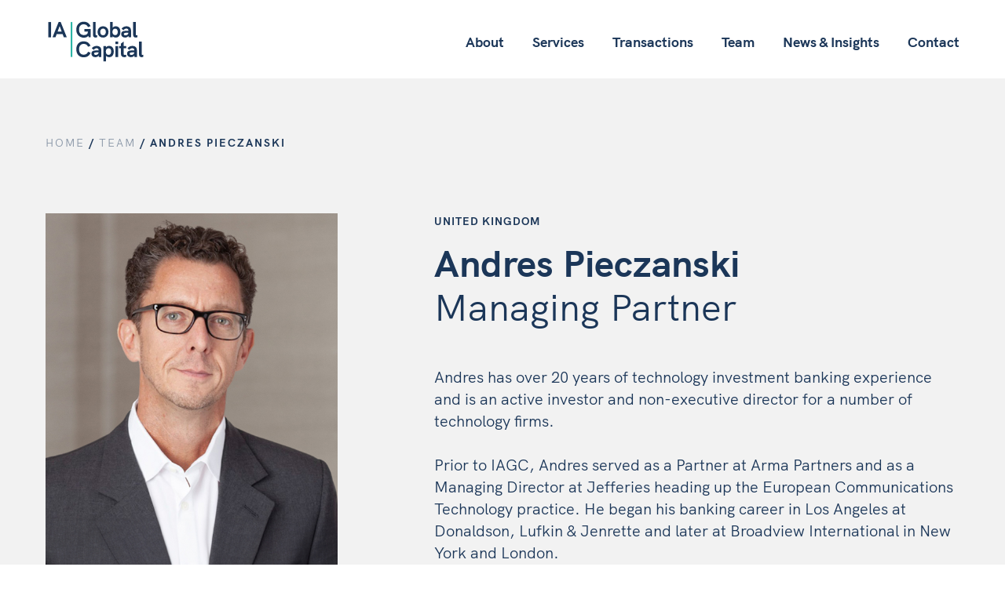

--- FILE ---
content_type: text/html; charset=UTF-8
request_url: https://iaglobalcapital.com/team/andres-pieczanski/
body_size: 9411
content:
<!DOCTYPE html>
<html lang="en-GB">
<head>
	<meta charset="UTF-8" />
	<title>
		Andres Pieczanski | IA Global Capital	</title>  
    
    <!-- Mobile Specific Metas -->
    <meta name="viewport" content="width=device-width, initial-scale=1.0, user-scalable=yes">
    <meta name="format-detection" content="telephone=no">
    <meta name="SKYPE_TOOLBAR" content="SKYPE_TOOLBAR_PARSER_COMPATIBLE" />
    
    <!-- Pingback -->
	<link rel="pingback" href="https://iaglobalcapital.com/xmlrpc.php" />
    
    <!-- For the Favicon upload via the WordPress Customiser -->
	
	<!-- Fonts -->
	<link rel="stylesheet" type="text/css" media="all" href="/fonts/stylesheet.css" />
	
	<!-- Font Awesome -->
	<script src="https://kit.fontawesome.com/7e0bf79dd4.js" crossorigin="anonymous"></script>
    
    <!-- Theme CSS -->
    <link rel="stylesheet" type="text/css" media="all" href="https://iaglobalcapital.com/wp-content/themes/iagc/css/reset.css" />
	<link rel="stylesheet" type="text/css" media="all" href="https://iaglobalcapital.com/wp-content/themes/iagc/css/header.css" />
	<link rel="stylesheet" type="text/css" media="all" href="https://iaglobalcapital.com/wp-content/themes/iagc/css/menus.css" />
	<link rel="stylesheet" type="text/css" media="all" href="https://iaglobalcapital.com/wp-content/themes/iagc/css/wp.css" />
	<link rel="stylesheet" type="text/css" media="all" href="https://iaglobalcapital.com/wp-content/themes/iagc/css/utility.css" />
	<link rel="stylesheet" type="text/css" media="all" href="https://iaglobalcapital.com/wp-content/themes/iagc/css/main.css" />
	<link rel="stylesheet" type="text/css" media="all" href="https://iaglobalcapital.com/wp-content/themes/iagc/css/footer.css" />
	<link rel="stylesheet" type="text/css" media="all" href="https://iaglobalcapital.com/wp-content/themes/iagc/css/cf7.css" />

	<meta name='robots' content='index, follow, max-image-preview:large, max-snippet:-1, max-video-preview:-1' />
	<style>img:is([sizes="auto" i], [sizes^="auto," i]) { contain-intrinsic-size: 3000px 1500px }</style>
	
	<!-- This site is optimized with the Yoast SEO plugin v26.1 - https://yoast.com/wordpress/plugins/seo/ -->
	<link rel="canonical" href="https://iaglobalcapital.com/team/andres-pieczanski/" />
	<meta property="og:locale" content="en_GB" />
	<meta property="og:type" content="article" />
	<meta property="og:title" content="Andres Pieczanski | IA Global Capital" />
	<meta property="og:description" content="Andres has over 20 years of technology investment banking experience and is an active investor and non-executive director for a number of technology firms. Prior to IAGC, Andres served as a Partner at Arma Partners and as a Managing Director at Jefferies heading up the European Communications Technology practice. He began his banking career in..." />
	<meta property="og:url" content="https://iaglobalcapital.com/team/andres-pieczanski/" />
	<meta property="og:site_name" content="IA Global Capital" />
	<meta property="article:modified_time" content="2024-01-10T23:48:27+00:00" />
	<meta property="og:image" content="http://iaglobalcapital.com/wp-content/uploads/2022/05/LinkedIn-photo_BGweb.jpg" />
	<meta property="og:image:width" content="564" />
	<meta property="og:image:height" content="700" />
	<meta property="og:image:type" content="image/jpeg" />
	<meta name="twitter:card" content="summary_large_image" />
	<script type="application/ld+json" class="yoast-schema-graph">{"@context":"https://schema.org","@graph":[{"@type":"WebPage","@id":"https://iaglobalcapital.com/team/andres-pieczanski/","url":"https://iaglobalcapital.com/team/andres-pieczanski/","name":"Andres Pieczanski | IA Global Capital","isPartOf":{"@id":"http://iaglobalcapital.com/#website"},"primaryImageOfPage":{"@id":"https://iaglobalcapital.com/team/andres-pieczanski/#primaryimage"},"image":{"@id":"https://iaglobalcapital.com/team/andres-pieczanski/#primaryimage"},"thumbnailUrl":"https://iaglobalcapital.com/wp-content/uploads/2022/05/LinkedIn-photo_BGweb.jpg","datePublished":"2022-05-25T13:31:33+00:00","dateModified":"2024-01-10T23:48:27+00:00","breadcrumb":{"@id":"https://iaglobalcapital.com/team/andres-pieczanski/#breadcrumb"},"inLanguage":"en-GB","potentialAction":[{"@type":"ReadAction","target":["https://iaglobalcapital.com/team/andres-pieczanski/"]}]},{"@type":"ImageObject","inLanguage":"en-GB","@id":"https://iaglobalcapital.com/team/andres-pieczanski/#primaryimage","url":"https://iaglobalcapital.com/wp-content/uploads/2022/05/LinkedIn-photo_BGweb.jpg","contentUrl":"https://iaglobalcapital.com/wp-content/uploads/2022/05/LinkedIn-photo_BGweb.jpg","width":564,"height":700},{"@type":"BreadcrumbList","@id":"https://iaglobalcapital.com/team/andres-pieczanski/#breadcrumb","itemListElement":[{"@type":"ListItem","position":1,"name":"Home","item":"https://iaglobalcapital.com/"},{"@type":"ListItem","position":2,"name":"Andres Pieczanski"}]},{"@type":"WebSite","@id":"http://iaglobalcapital.com/#website","url":"http://iaglobalcapital.com/","name":"IA Global Capital","description":"","publisher":{"@id":"http://iaglobalcapital.com/#organization"},"potentialAction":[{"@type":"SearchAction","target":{"@type":"EntryPoint","urlTemplate":"http://iaglobalcapital.com/?s={search_term_string}"},"query-input":{"@type":"PropertyValueSpecification","valueRequired":true,"valueName":"search_term_string"}}],"inLanguage":"en-GB"},{"@type":"Organization","@id":"http://iaglobalcapital.com/#organization","name":"IA Global Capital","url":"http://iaglobalcapital.com/","logo":{"@type":"ImageObject","inLanguage":"en-GB","@id":"http://iaglobalcapital.com/#/schema/logo/image/","url":"https://iaglobalcapital.com/wp-content/uploads/2022/05/logo.svg","contentUrl":"https://iaglobalcapital.com/wp-content/uploads/2022/05/logo.svg","width":283,"height":141,"caption":"IA Global Capital"},"image":{"@id":"http://iaglobalcapital.com/#/schema/logo/image/"}}]}</script>
	<!-- / Yoast SEO plugin. -->


<link rel='dns-prefetch' href='//ajax.googleapis.com' />
<link rel="alternate" type="application/rss+xml" title="IA Global Capital &raquo; Feed" href="https://iaglobalcapital.com/feed/" />
<link rel="alternate" type="application/rss+xml" title="IA Global Capital &raquo; Comments Feed" href="https://iaglobalcapital.com/comments/feed/" />
<script type="text/javascript">
/* <![CDATA[ */
window._wpemojiSettings = {"baseUrl":"https:\/\/s.w.org\/images\/core\/emoji\/16.0.1\/72x72\/","ext":".png","svgUrl":"https:\/\/s.w.org\/images\/core\/emoji\/16.0.1\/svg\/","svgExt":".svg","source":{"concatemoji":"https:\/\/iaglobalcapital.com\/wp-includes\/js\/wp-emoji-release.min.js?ver=6.8.3"}};
/*! This file is auto-generated */
!function(s,n){var o,i,e;function c(e){try{var t={supportTests:e,timestamp:(new Date).valueOf()};sessionStorage.setItem(o,JSON.stringify(t))}catch(e){}}function p(e,t,n){e.clearRect(0,0,e.canvas.width,e.canvas.height),e.fillText(t,0,0);var t=new Uint32Array(e.getImageData(0,0,e.canvas.width,e.canvas.height).data),a=(e.clearRect(0,0,e.canvas.width,e.canvas.height),e.fillText(n,0,0),new Uint32Array(e.getImageData(0,0,e.canvas.width,e.canvas.height).data));return t.every(function(e,t){return e===a[t]})}function u(e,t){e.clearRect(0,0,e.canvas.width,e.canvas.height),e.fillText(t,0,0);for(var n=e.getImageData(16,16,1,1),a=0;a<n.data.length;a++)if(0!==n.data[a])return!1;return!0}function f(e,t,n,a){switch(t){case"flag":return n(e,"\ud83c\udff3\ufe0f\u200d\u26a7\ufe0f","\ud83c\udff3\ufe0f\u200b\u26a7\ufe0f")?!1:!n(e,"\ud83c\udde8\ud83c\uddf6","\ud83c\udde8\u200b\ud83c\uddf6")&&!n(e,"\ud83c\udff4\udb40\udc67\udb40\udc62\udb40\udc65\udb40\udc6e\udb40\udc67\udb40\udc7f","\ud83c\udff4\u200b\udb40\udc67\u200b\udb40\udc62\u200b\udb40\udc65\u200b\udb40\udc6e\u200b\udb40\udc67\u200b\udb40\udc7f");case"emoji":return!a(e,"\ud83e\udedf")}return!1}function g(e,t,n,a){var r="undefined"!=typeof WorkerGlobalScope&&self instanceof WorkerGlobalScope?new OffscreenCanvas(300,150):s.createElement("canvas"),o=r.getContext("2d",{willReadFrequently:!0}),i=(o.textBaseline="top",o.font="600 32px Arial",{});return e.forEach(function(e){i[e]=t(o,e,n,a)}),i}function t(e){var t=s.createElement("script");t.src=e,t.defer=!0,s.head.appendChild(t)}"undefined"!=typeof Promise&&(o="wpEmojiSettingsSupports",i=["flag","emoji"],n.supports={everything:!0,everythingExceptFlag:!0},e=new Promise(function(e){s.addEventListener("DOMContentLoaded",e,{once:!0})}),new Promise(function(t){var n=function(){try{var e=JSON.parse(sessionStorage.getItem(o));if("object"==typeof e&&"number"==typeof e.timestamp&&(new Date).valueOf()<e.timestamp+604800&&"object"==typeof e.supportTests)return e.supportTests}catch(e){}return null}();if(!n){if("undefined"!=typeof Worker&&"undefined"!=typeof OffscreenCanvas&&"undefined"!=typeof URL&&URL.createObjectURL&&"undefined"!=typeof Blob)try{var e="postMessage("+g.toString()+"("+[JSON.stringify(i),f.toString(),p.toString(),u.toString()].join(",")+"));",a=new Blob([e],{type:"text/javascript"}),r=new Worker(URL.createObjectURL(a),{name:"wpTestEmojiSupports"});return void(r.onmessage=function(e){c(n=e.data),r.terminate(),t(n)})}catch(e){}c(n=g(i,f,p,u))}t(n)}).then(function(e){for(var t in e)n.supports[t]=e[t],n.supports.everything=n.supports.everything&&n.supports[t],"flag"!==t&&(n.supports.everythingExceptFlag=n.supports.everythingExceptFlag&&n.supports[t]);n.supports.everythingExceptFlag=n.supports.everythingExceptFlag&&!n.supports.flag,n.DOMReady=!1,n.readyCallback=function(){n.DOMReady=!0}}).then(function(){return e}).then(function(){var e;n.supports.everything||(n.readyCallback(),(e=n.source||{}).concatemoji?t(e.concatemoji):e.wpemoji&&e.twemoji&&(t(e.twemoji),t(e.wpemoji)))}))}((window,document),window._wpemojiSettings);
/* ]]> */
</script>
<style id='wp-emoji-styles-inline-css' type='text/css'>

	img.wp-smiley, img.emoji {
		display: inline !important;
		border: none !important;
		box-shadow: none !important;
		height: 1em !important;
		width: 1em !important;
		margin: 0 0.07em !important;
		vertical-align: -0.1em !important;
		background: none !important;
		padding: 0 !important;
	}
</style>
<link rel='stylesheet' id='wp-block-library-css' href='https://iaglobalcapital.com/wp-includes/css/dist/block-library/style.min.css?ver=6.8.3' type='text/css' media='all' />
<style id='safe-svg-svg-icon-style-inline-css' type='text/css'>
.safe-svg-cover{text-align:center}.safe-svg-cover .safe-svg-inside{display:inline-block;max-width:100%}.safe-svg-cover svg{fill:currentColor;height:100%;max-height:100%;max-width:100%;width:100%}

</style>
<style id='global-styles-inline-css' type='text/css'>
:root{--wp--preset--aspect-ratio--square: 1;--wp--preset--aspect-ratio--4-3: 4/3;--wp--preset--aspect-ratio--3-4: 3/4;--wp--preset--aspect-ratio--3-2: 3/2;--wp--preset--aspect-ratio--2-3: 2/3;--wp--preset--aspect-ratio--16-9: 16/9;--wp--preset--aspect-ratio--9-16: 9/16;--wp--preset--color--black: #000000;--wp--preset--color--cyan-bluish-gray: #abb8c3;--wp--preset--color--white: #ffffff;--wp--preset--color--pale-pink: #f78da7;--wp--preset--color--vivid-red: #cf2e2e;--wp--preset--color--luminous-vivid-orange: #ff6900;--wp--preset--color--luminous-vivid-amber: #fcb900;--wp--preset--color--light-green-cyan: #7bdcb5;--wp--preset--color--vivid-green-cyan: #00d084;--wp--preset--color--pale-cyan-blue: #8ed1fc;--wp--preset--color--vivid-cyan-blue: #0693e3;--wp--preset--color--vivid-purple: #9b51e0;--wp--preset--color--cyan: #21B1A2;--wp--preset--color--darkblue: #1B3658;--wp--preset--gradient--vivid-cyan-blue-to-vivid-purple: linear-gradient(135deg,rgba(6,147,227,1) 0%,rgb(155,81,224) 100%);--wp--preset--gradient--light-green-cyan-to-vivid-green-cyan: linear-gradient(135deg,rgb(122,220,180) 0%,rgb(0,208,130) 100%);--wp--preset--gradient--luminous-vivid-amber-to-luminous-vivid-orange: linear-gradient(135deg,rgba(252,185,0,1) 0%,rgba(255,105,0,1) 100%);--wp--preset--gradient--luminous-vivid-orange-to-vivid-red: linear-gradient(135deg,rgba(255,105,0,1) 0%,rgb(207,46,46) 100%);--wp--preset--gradient--very-light-gray-to-cyan-bluish-gray: linear-gradient(135deg,rgb(238,238,238) 0%,rgb(169,184,195) 100%);--wp--preset--gradient--cool-to-warm-spectrum: linear-gradient(135deg,rgb(74,234,220) 0%,rgb(151,120,209) 20%,rgb(207,42,186) 40%,rgb(238,44,130) 60%,rgb(251,105,98) 80%,rgb(254,248,76) 100%);--wp--preset--gradient--blush-light-purple: linear-gradient(135deg,rgb(255,206,236) 0%,rgb(152,150,240) 100%);--wp--preset--gradient--blush-bordeaux: linear-gradient(135deg,rgb(254,205,165) 0%,rgb(254,45,45) 50%,rgb(107,0,62) 100%);--wp--preset--gradient--luminous-dusk: linear-gradient(135deg,rgb(255,203,112) 0%,rgb(199,81,192) 50%,rgb(65,88,208) 100%);--wp--preset--gradient--pale-ocean: linear-gradient(135deg,rgb(255,245,203) 0%,rgb(182,227,212) 50%,rgb(51,167,181) 100%);--wp--preset--gradient--electric-grass: linear-gradient(135deg,rgb(202,248,128) 0%,rgb(113,206,126) 100%);--wp--preset--gradient--midnight: linear-gradient(135deg,rgb(2,3,129) 0%,rgb(40,116,252) 100%);--wp--preset--font-size--small: 0.7em;--wp--preset--font-size--medium: 1.25em;--wp--preset--font-size--large: 1.5em;--wp--preset--font-size--x-large: 42px;--wp--preset--font-size--normal: 1em;--wp--preset--font-size--extra-large: 1.8em;--wp--preset--font-size--huge: 2.4em;--wp--preset--spacing--20: 0.44rem;--wp--preset--spacing--30: 0.67rem;--wp--preset--spacing--40: 1rem;--wp--preset--spacing--50: 1.5rem;--wp--preset--spacing--60: 2.25rem;--wp--preset--spacing--70: 3.38rem;--wp--preset--spacing--80: 5.06rem;--wp--preset--shadow--natural: 6px 6px 9px rgba(0, 0, 0, 0.2);--wp--preset--shadow--deep: 12px 12px 50px rgba(0, 0, 0, 0.4);--wp--preset--shadow--sharp: 6px 6px 0px rgba(0, 0, 0, 0.2);--wp--preset--shadow--outlined: 6px 6px 0px -3px rgba(255, 255, 255, 1), 6px 6px rgba(0, 0, 0, 1);--wp--preset--shadow--crisp: 6px 6px 0px rgba(0, 0, 0, 1);}:root { --wp--style--global--content-size: 1200px;--wp--style--global--wide-size: 1360px; }:where(body) { margin: 0; }.wp-site-blocks > .alignleft { float: left; margin-right: 2em; }.wp-site-blocks > .alignright { float: right; margin-left: 2em; }.wp-site-blocks > .aligncenter { justify-content: center; margin-left: auto; margin-right: auto; }:where(.is-layout-flex){gap: 0.5em;}:where(.is-layout-grid){gap: 0.5em;}.is-layout-flow > .alignleft{float: left;margin-inline-start: 0;margin-inline-end: 2em;}.is-layout-flow > .alignright{float: right;margin-inline-start: 2em;margin-inline-end: 0;}.is-layout-flow > .aligncenter{margin-left: auto !important;margin-right: auto !important;}.is-layout-constrained > .alignleft{float: left;margin-inline-start: 0;margin-inline-end: 2em;}.is-layout-constrained > .alignright{float: right;margin-inline-start: 2em;margin-inline-end: 0;}.is-layout-constrained > .aligncenter{margin-left: auto !important;margin-right: auto !important;}.is-layout-constrained > :where(:not(.alignleft):not(.alignright):not(.alignfull)){max-width: var(--wp--style--global--content-size);margin-left: auto !important;margin-right: auto !important;}.is-layout-constrained > .alignwide{max-width: var(--wp--style--global--wide-size);}body .is-layout-flex{display: flex;}.is-layout-flex{flex-wrap: wrap;align-items: center;}.is-layout-flex > :is(*, div){margin: 0;}body .is-layout-grid{display: grid;}.is-layout-grid > :is(*, div){margin: 0;}body{color: var(--wp--preset--color--darkblue);font-size: 20px;line-height: 1.5;padding-top: 0px;padding-right: 0px;padding-bottom: 0px;padding-left: 0px;}a:where(:not(.wp-element-button)){color: var(--wp--preset--color--cyan);text-decoration: underline;}h1{color: var(--wp--preset--color--darkblue);font-size: var(--wp--preset--font-size--huge);line-height: 1.2;margin-bottom: 0.8em;}h2{color: var(--wp--preset--color--darkblue);font-size: var(--wp--preset--font-size--extra-large);line-height: 1.15;margin-bottom: 0.8em;}h3{color: var(--wp--preset--color--darkblue);font-size: var(--wp--preset--font-size--large);line-height: 1.25;margin-bottom: 0.8em;}h4{color: var(--wp--preset--color--darkblue);font-size: var(--wp--preset--font-size--medium);line-height: 1.35;margin-bottom: 0.8em;}h5{color: var(--wp--preset--color--darkblue);font-size: var(--wp--preset--font-size--normal);line-height: 1.35;margin-bottom: 0.8em;}h6{color: var(--wp--preset--color--darkblue);font-size: var(--wp--preset--font-size--normal);line-height: 1.35;margin-bottom: 0.8em;}:root :where(.wp-element-button, .wp-block-button__link){background-color: #32373c;border-width: 0;color: #fff;font-family: inherit;font-size: inherit;line-height: inherit;padding: calc(0.667em + 2px) calc(1.333em + 2px);text-decoration: none;}.has-black-color{color: var(--wp--preset--color--black) !important;}.has-cyan-bluish-gray-color{color: var(--wp--preset--color--cyan-bluish-gray) !important;}.has-white-color{color: var(--wp--preset--color--white) !important;}.has-pale-pink-color{color: var(--wp--preset--color--pale-pink) !important;}.has-vivid-red-color{color: var(--wp--preset--color--vivid-red) !important;}.has-luminous-vivid-orange-color{color: var(--wp--preset--color--luminous-vivid-orange) !important;}.has-luminous-vivid-amber-color{color: var(--wp--preset--color--luminous-vivid-amber) !important;}.has-light-green-cyan-color{color: var(--wp--preset--color--light-green-cyan) !important;}.has-vivid-green-cyan-color{color: var(--wp--preset--color--vivid-green-cyan) !important;}.has-pale-cyan-blue-color{color: var(--wp--preset--color--pale-cyan-blue) !important;}.has-vivid-cyan-blue-color{color: var(--wp--preset--color--vivid-cyan-blue) !important;}.has-vivid-purple-color{color: var(--wp--preset--color--vivid-purple) !important;}.has-cyan-color{color: var(--wp--preset--color--cyan) !important;}.has-darkblue-color{color: var(--wp--preset--color--darkblue) !important;}.has-black-background-color{background-color: var(--wp--preset--color--black) !important;}.has-cyan-bluish-gray-background-color{background-color: var(--wp--preset--color--cyan-bluish-gray) !important;}.has-white-background-color{background-color: var(--wp--preset--color--white) !important;}.has-pale-pink-background-color{background-color: var(--wp--preset--color--pale-pink) !important;}.has-vivid-red-background-color{background-color: var(--wp--preset--color--vivid-red) !important;}.has-luminous-vivid-orange-background-color{background-color: var(--wp--preset--color--luminous-vivid-orange) !important;}.has-luminous-vivid-amber-background-color{background-color: var(--wp--preset--color--luminous-vivid-amber) !important;}.has-light-green-cyan-background-color{background-color: var(--wp--preset--color--light-green-cyan) !important;}.has-vivid-green-cyan-background-color{background-color: var(--wp--preset--color--vivid-green-cyan) !important;}.has-pale-cyan-blue-background-color{background-color: var(--wp--preset--color--pale-cyan-blue) !important;}.has-vivid-cyan-blue-background-color{background-color: var(--wp--preset--color--vivid-cyan-blue) !important;}.has-vivid-purple-background-color{background-color: var(--wp--preset--color--vivid-purple) !important;}.has-cyan-background-color{background-color: var(--wp--preset--color--cyan) !important;}.has-darkblue-background-color{background-color: var(--wp--preset--color--darkblue) !important;}.has-black-border-color{border-color: var(--wp--preset--color--black) !important;}.has-cyan-bluish-gray-border-color{border-color: var(--wp--preset--color--cyan-bluish-gray) !important;}.has-white-border-color{border-color: var(--wp--preset--color--white) !important;}.has-pale-pink-border-color{border-color: var(--wp--preset--color--pale-pink) !important;}.has-vivid-red-border-color{border-color: var(--wp--preset--color--vivid-red) !important;}.has-luminous-vivid-orange-border-color{border-color: var(--wp--preset--color--luminous-vivid-orange) !important;}.has-luminous-vivid-amber-border-color{border-color: var(--wp--preset--color--luminous-vivid-amber) !important;}.has-light-green-cyan-border-color{border-color: var(--wp--preset--color--light-green-cyan) !important;}.has-vivid-green-cyan-border-color{border-color: var(--wp--preset--color--vivid-green-cyan) !important;}.has-pale-cyan-blue-border-color{border-color: var(--wp--preset--color--pale-cyan-blue) !important;}.has-vivid-cyan-blue-border-color{border-color: var(--wp--preset--color--vivid-cyan-blue) !important;}.has-vivid-purple-border-color{border-color: var(--wp--preset--color--vivid-purple) !important;}.has-cyan-border-color{border-color: var(--wp--preset--color--cyan) !important;}.has-darkblue-border-color{border-color: var(--wp--preset--color--darkblue) !important;}.has-vivid-cyan-blue-to-vivid-purple-gradient-background{background: var(--wp--preset--gradient--vivid-cyan-blue-to-vivid-purple) !important;}.has-light-green-cyan-to-vivid-green-cyan-gradient-background{background: var(--wp--preset--gradient--light-green-cyan-to-vivid-green-cyan) !important;}.has-luminous-vivid-amber-to-luminous-vivid-orange-gradient-background{background: var(--wp--preset--gradient--luminous-vivid-amber-to-luminous-vivid-orange) !important;}.has-luminous-vivid-orange-to-vivid-red-gradient-background{background: var(--wp--preset--gradient--luminous-vivid-orange-to-vivid-red) !important;}.has-very-light-gray-to-cyan-bluish-gray-gradient-background{background: var(--wp--preset--gradient--very-light-gray-to-cyan-bluish-gray) !important;}.has-cool-to-warm-spectrum-gradient-background{background: var(--wp--preset--gradient--cool-to-warm-spectrum) !important;}.has-blush-light-purple-gradient-background{background: var(--wp--preset--gradient--blush-light-purple) !important;}.has-blush-bordeaux-gradient-background{background: var(--wp--preset--gradient--blush-bordeaux) !important;}.has-luminous-dusk-gradient-background{background: var(--wp--preset--gradient--luminous-dusk) !important;}.has-pale-ocean-gradient-background{background: var(--wp--preset--gradient--pale-ocean) !important;}.has-electric-grass-gradient-background{background: var(--wp--preset--gradient--electric-grass) !important;}.has-midnight-gradient-background{background: var(--wp--preset--gradient--midnight) !important;}.has-small-font-size{font-size: var(--wp--preset--font-size--small) !important;}.has-medium-font-size{font-size: var(--wp--preset--font-size--medium) !important;}.has-large-font-size{font-size: var(--wp--preset--font-size--large) !important;}.has-x-large-font-size{font-size: var(--wp--preset--font-size--x-large) !important;}.has-normal-font-size{font-size: var(--wp--preset--font-size--normal) !important;}.has-extra-large-font-size{font-size: var(--wp--preset--font-size--extra-large) !important;}.has-huge-font-size{font-size: var(--wp--preset--font-size--huge) !important;}
:where(.wp-block-post-template.is-layout-flex){gap: 1.25em;}:where(.wp-block-post-template.is-layout-grid){gap: 1.25em;}
:where(.wp-block-columns.is-layout-flex){gap: 2em;}:where(.wp-block-columns.is-layout-grid){gap: 2em;}
:root :where(.wp-block-pullquote){font-size: 1.5em;line-height: 1.6;}
</style>
<link rel='stylesheet' id='plboxcrslStyle-css' href='https://iaglobalcapital.com/wp-content/plugins/plugged-acf-block-box-carousel/styles.css?ver=1.3.2' type='text/css' media='all' />
<link rel='stylesheet' id='plgridStyle-css' href='https://iaglobalcapital.com/wp-content/themes/iagc/plugged-acf-block-box-grid/styles.css?ver=1.0.0' type='text/css' media='all' />
<link rel='stylesheet' id='plcolumnStyle-css' href='https://iaglobalcapital.com/wp-content/plugins/plugged-acf-block-column/styles.css?ver=1.0.0' type='text/css' media='all' />
<link rel='stylesheet' id='plfourcolumnsStyle-css' href='https://iaglobalcapital.com/wp-content/plugins/plugged-acf-block-four-columns/styles.css?ver=1.0.0' type='text/css' media='all' />
<link rel='stylesheet' id='plpanelStyle-css' href='https://iaglobalcapital.com/wp-content/themes/iagc/plugged-acf-block-panel/styles.css?ver=1.0.0' type='text/css' media='all' />
<link rel='stylesheet' id='plthreecolumnsStyle-css' href='https://iaglobalcapital.com/wp-content/plugins/plugged-acf-block-three-columns/styles.css?ver=1.0.0' type='text/css' media='all' />
<link rel='stylesheet' id='pltwocolumnsStyle-css' href='https://iaglobalcapital.com/wp-content/plugins/plugged-acf-block-two-columns/styles.css?ver=1.0.0' type='text/css' media='all' />
<link rel="https://api.w.org/" href="https://iaglobalcapital.com/wp-json/" /><link rel="alternate" title="JSON" type="application/json" href="https://iaglobalcapital.com/wp-json/wp/v2/team/383" /><link rel="EditURI" type="application/rsd+xml" title="RSD" href="https://iaglobalcapital.com/xmlrpc.php?rsd" />
<meta name="generator" content="WordPress 6.8.3" />
<link rel='shortlink' href='https://iaglobalcapital.com/?p=383' />
<link rel="alternate" title="oEmbed (JSON)" type="application/json+oembed" href="https://iaglobalcapital.com/wp-json/oembed/1.0/embed?url=https%3A%2F%2Fiaglobalcapital.com%2Fteam%2Fandres-pieczanski%2F" />
<link rel="alternate" title="oEmbed (XML)" type="text/xml+oembed" href="https://iaglobalcapital.com/wp-json/oembed/1.0/embed?url=https%3A%2F%2Fiaglobalcapital.com%2Fteam%2Fandres-pieczanski%2F&#038;format=xml" />
<link rel="icon" href="https://iaglobalcapital.com/wp-content/uploads/2022/05/cropped-favicon-1-32x32.png" sizes="32x32" />
<link rel="icon" href="https://iaglobalcapital.com/wp-content/uploads/2022/05/cropped-favicon-1-192x192.png" sizes="192x192" />
<link rel="apple-touch-icon" href="https://iaglobalcapital.com/wp-content/uploads/2022/05/cropped-favicon-1-180x180.png" />
<meta name="msapplication-TileImage" content="https://iaglobalcapital.com/wp-content/uploads/2022/05/cropped-favicon-1-270x270.png" />
		<style type="text/css" id="wp-custom-css">
			.transactions-wrapper .all-posts .item .footnote,.transslideritem .footnote {
	font-size: .66em;
}		</style>
			
	
</head>
<body class="wp-singular team-template-default single single-team postid-383 wp-custom-logo wp-theme-iagc with-featured-image desktop_menu_dropdown dropdown_menu_alignment_top_level_right dropdown_menu_alignment_second_level_left dropdown_menu_alignment_text_left mobile_menu_animation_overlayright">
	<div class="page-wrapper"><!--Slide open with side menu-->
	<header class="primary-header alignfull">
		<div id="head" class="container">
			<div class="layout">
				<div class="mobile-menu">
					<button aria-label="Menu" title="Menu"><svg class="hamburger" xmlns="http://www.w3.org/2000/svg" width="24" height="24" viewBox="0 0 24 24"><path d="M24 6h-24v-4h24v4zm0 4h-24v4h24v-4zm0 8h-24v4h24v-4z"/></svg></button>
				</div>
				<div id="menubar" class="clearfix">
					<div class="inner">
						<div class="close">
							<button aria-label="Close Menu" title="Close Menu"><svg class="cross" xmlns="http://www.w3.org/2000/svg" width="24" height="24" viewBox="0 0 24 24"><path d="M24 20.188l-8.315-8.209 8.2-8.282-3.697-3.697-8.212 8.318-8.31-8.203-3.666 3.666 8.321 8.24-8.206 8.313 3.666 3.666 8.237-8.318 8.285 8.203z"/></svg></button>
						</div>
						<nav role="navigation" id="primary-menu-wrapper">
						<div class="menu-primary-container"><ul id="menu-primary" class="menu"><li id="menu-item-51" class="menu-item menu-item-type-post_type menu-item-object-page menu-item-51"><a href="https://iaglobalcapital.com/about/">About</a></li>
<li id="menu-item-52" class="menu-item menu-item-type-post_type menu-item-object-page menu-item-52"><a href="https://iaglobalcapital.com/services/">Services</a></li>
<li id="menu-item-334" class="menu-item menu-item-type-custom menu-item-object-custom menu-item-334"><a href="/transactions">Transactions</a></li>
<li id="menu-item-1929" class="menu-item menu-item-type-post_type menu-item-object-page menu-item-1929"><a href="https://iaglobalcapital.com/team/">Team</a></li>
<li id="menu-item-56" class="menu-item menu-item-type-post_type menu-item-object-page current_page_parent menu-item-56"><a href="https://iaglobalcapital.com/news-and-insights/">News &#038; Insights</a></li>
<li id="menu-item-55" class="menu-item menu-item-type-post_type menu-item-object-page menu-item-55"><a href="https://iaglobalcapital.com/contact/">Contact</a></li>
</ul></div>						</nav>
					</div>
				</div>
				<div class="logo">
					<a href="/"><img src="https://iaglobalcapital.com/wp-content/uploads/2022/05/logo.svg" alt="IA Global Capital"></a>				</div>

			 </div>
		</div>
	</header>
	<div id="main" role="main">
        	
		<div class="the-content">
			
			<article>
				<div class="container first">    
    				 
                    	<div class="alignfull grey-panel">
							<div class="container">
								<div class="breadcrumbs"><a href="/">Home</a><span class="dot"> / </span><a href="/team">TEAM</a><span class="dot"> / </span><span class="this">Andres Pieczanski</span></div>								<div class="team-member-details flexbox">
									<div class="col col1">
										<div class="photo"><img width="564" height="700" src="https://iaglobalcapital.com/wp-content/uploads/2022/05/LinkedIn-photo_BGweb.jpg" class="attachment-medium size-medium wp-post-image" alt="" decoding="async" fetchpriority="high" srcset="https://iaglobalcapital.com/wp-content/uploads/2022/05/LinkedIn-photo_BGweb.jpg 564w, https://iaglobalcapital.com/wp-content/uploads/2022/05/LinkedIn-photo_BGweb-282x350.jpg 282w" sizes="(max-width: 564px) 100vw, 564px" /></div><div class="linkedin"><a href="https://www.linkedin.com/in/pieczanski/" target="_blank">Follow me <i class="fa-brands fa-linkedin fa-xl"></i></a></div>									</div>
									<div class="col col2">
										<div class="country">United Kingdom</div>										<h1>Andres Pieczanski</h1>
										<h2 class="position">Managing Partner</h2>
<p>Andres has over 20 years of technology investment banking experience and is an active investor and non-executive director for a number of technology firms.</p>



<p>Prior to IAGC, Andres served as a Partner at Arma Partners and as a Managing Director at Jefferies heading up the European Communications Technology practice. He began his banking career in Los Angeles at Donaldson, Lufkin &amp; Jenrette and later at Broadview International in New York and London.</p>



<p>Andres holds an M.B.A from the Wharton School and also has undergraduate and graduate engineering degrees from the Massachusetts Institute of Technology.</p>
										<div class="additional-info flexbox">
											<div class="col col1">
																							</div>
											<div class="col col2">
												<h3>Contact</h3><p>andres@iaglobalcapital.com</p>
											</div>
										</div>
									</div>
								</div>
							</div>
						</div>
						<div class="other-team-members flexbox">
							<div class="col col1">
								<p class="has-small-font-size" style="letter-spacing:1px"><strong>OUR TEAM</strong></p>
								<h2>Other team members</h2>
							</div>
							<div class="col col2">
								<div class="wp-block-buttons">
									<div class="wp-block-button">
										<a class="wp-block-button__link has-cyan-background-color has-background" href="/team" style="border-radius:0px" rel="noreferrer noopener">VIEW ALL</a>
									</div>
								</div>
							</div>
						</div>
						<div id="plugged-box-carousel-block_628f5b9274354" class="plugged-box-carousel-block  team-members">
    <div class="pluggedpostslider Standard" data-type="Standard" data-columns="4" data-arrows="1" data-pagination="1"><div class="inner"><div class="pluggedpostslider-posts"><a class="full-box-link postslideritem postslideritem1" href="https://iaglobalcapital.com/team/eric-gebaide/" style=" background:#ffffff; color:#1b3658;"><div class="image"><div class="pic-wrap"><div class="duotone"><img decoding="async" width="282" height="350" src="https://iaglobalcapital.com/wp-content/uploads/2022/05/EG-headshot_BGweb-282x350.jpg" class="attachment-team-photo size-team-photo" alt="" srcset="https://iaglobalcapital.com/wp-content/uploads/2022/05/EG-headshot_BGweb-282x350.jpg 282w, https://iaglobalcapital.com/wp-content/uploads/2022/05/EG-headshot_BGweb.jpg 564w" sizes="(max-width: 282px) 100vw, 282px" /></div><div class="flag"><img decoding="async" src="https://iaglobalcapital.com/wp-content/themes/iagc/images/flags/usa.svg" alt="United States" /></div></div></div><div class="inside"><div class="title">Eric Gebaide<br /><span class="position">Managing Partner</span></div></div></a><a class="full-box-link postslideritem postslideritem2" href="https://iaglobalcapital.com/team/xavier-moreels/" style=" background:#ffffff; color:#1b3658;"><div class="image"><div class="pic-wrap"><div class="duotone"><img decoding="async" width="282" height="350" src="https://iaglobalcapital.com/wp-content/uploads/2023/07/Xavier-M_BGweb-282x350.jpg" class="attachment-team-photo size-team-photo" alt="" srcset="https://iaglobalcapital.com/wp-content/uploads/2023/07/Xavier-M_BGweb-282x350.jpg 282w, https://iaglobalcapital.com/wp-content/uploads/2023/07/Xavier-M_BGweb.jpg 564w" sizes="(max-width: 282px) 100vw, 282px" /></div><div class="flag"><img decoding="async" src="https://iaglobalcapital.com/wp-content/themes/iagc/images/flags/uk.svg" alt="United Kingdom" /></div></div></div><div class="inside"><div class="title">Xavier Moreels<br /><span class="position">Senior Advisor</span></div></div></a><a class="full-box-link postslideritem postslideritem3" href="https://iaglobalcapital.com/team/andrew-price/" style=" background:#ffffff; color:#1b3658;"><div class="image"><div class="pic-wrap"><div class="duotone"><img loading="lazy" decoding="async" width="282" height="350" src="https://iaglobalcapital.com/wp-content/uploads/2022/05/RJW.201022.0542_BGweb-282x350.jpg" class="attachment-team-photo size-team-photo" alt="" srcset="https://iaglobalcapital.com/wp-content/uploads/2022/05/RJW.201022.0542_BGweb-282x350.jpg 282w, https://iaglobalcapital.com/wp-content/uploads/2022/05/RJW.201022.0542_BGweb.jpg 564w" sizes="auto, (max-width: 282px) 100vw, 282px" /></div><div class="flag"><img decoding="async" src="https://iaglobalcapital.com/wp-content/themes/iagc/images/flags/uk.svg" alt="United Kingdom" /></div></div></div><div class="inside"><div class="title">Andrew Price<br /><span class="position">Managing Director</span></div></div></a><a class="full-box-link postslideritem postslideritem4" href="https://iaglobalcapital.com/team/raphael-garfield/" style=" background:#ffffff; color:#1b3658;"><div class="image"><div class="pic-wrap"><div class="duotone"><img loading="lazy" decoding="async" width="282" height="350" src="https://iaglobalcapital.com/wp-content/uploads/2022/05/Garfield_Raphael_032_BGweb-282x350.jpg" class="attachment-team-photo size-team-photo" alt="" srcset="https://iaglobalcapital.com/wp-content/uploads/2022/05/Garfield_Raphael_032_BGweb-282x350.jpg 282w, https://iaglobalcapital.com/wp-content/uploads/2022/05/Garfield_Raphael_032_BGweb.jpg 564w" sizes="auto, (max-width: 282px) 100vw, 282px" /></div><div class="flag"><img decoding="async" src="https://iaglobalcapital.com/wp-content/themes/iagc/images/flags/usa.svg" alt="United States" /></div></div></div><div class="inside"><div class="title">Raphael Garfield<br /><span class="position">Managing Director</span></div></div></a><a class="full-box-link postslideritem postslideritem5" href="https://iaglobalcapital.com/team/david-meis/" style=" background:#ffffff; color:#1b3658;"><div class="image"><div class="pic-wrap"><div class="duotone"><img loading="lazy" decoding="async" width="282" height="350" src="https://iaglobalcapital.com/wp-content/uploads/2022/05/Meis_David_014_BGweb-282x350.jpg" class="attachment-team-photo size-team-photo" alt="" srcset="https://iaglobalcapital.com/wp-content/uploads/2022/05/Meis_David_014_BGweb-282x350.jpg 282w, https://iaglobalcapital.com/wp-content/uploads/2022/05/Meis_David_014_BGweb.jpg 564w" sizes="auto, (max-width: 282px) 100vw, 282px" /></div><div class="flag"><img decoding="async" src="https://iaglobalcapital.com/wp-content/themes/iagc/images/flags/usa.svg" alt="United States" /></div></div></div><div class="inside"><div class="title">David Meis<br /><span class="position">Managing Director</span></div></div></a><a class="full-box-link postslideritem postslideritem6" href="https://iaglobalcapital.com/team/david-reed/" style=" background:#ffffff; color:#1b3658;"><div class="image"><div class="pic-wrap"><div class="duotone"><img loading="lazy" decoding="async" width="282" height="350" src="https://iaglobalcapital.com/wp-content/uploads/2022/05/David-Reed-photo_BGweb-282x350.jpg" class="attachment-team-photo size-team-photo" alt="" srcset="https://iaglobalcapital.com/wp-content/uploads/2022/05/David-Reed-photo_BGweb-282x350.jpg 282w, https://iaglobalcapital.com/wp-content/uploads/2022/05/David-Reed-photo_BGweb.jpg 564w" sizes="auto, (max-width: 282px) 100vw, 282px" /></div><div class="flag"><img decoding="async" src="https://iaglobalcapital.com/wp-content/themes/iagc/images/flags/usa.svg" alt="United States" /></div></div></div><div class="inside"><div class="title">David Reed<br /><span class="position">Senior Advisor</span></div></div></a><a class="full-box-link postslideritem postslideritem7" href="https://iaglobalcapital.com/team/julian-adler/" style=" background:#ffffff; color:#1b3658;"><div class="image"><div class="pic-wrap"><div class="duotone"><img loading="lazy" decoding="async" width="282" height="350" src="https://iaglobalcapital.com/wp-content/uploads/2022/05/Adler_Julian_010_BGweb-282x350.jpg" class="attachment-team-photo size-team-photo" alt="" srcset="https://iaglobalcapital.com/wp-content/uploads/2022/05/Adler_Julian_010_BGweb-282x350.jpg 282w, https://iaglobalcapital.com/wp-content/uploads/2022/05/Adler_Julian_010_BGweb.jpg 564w" sizes="auto, (max-width: 282px) 100vw, 282px" /></div><div class="flag"><img decoding="async" src="https://iaglobalcapital.com/wp-content/themes/iagc/images/flags/usa.svg" alt="United States" /></div></div></div><div class="inside"><div class="title">Julian Adler<br /><span class="position">Vice President</span></div></div></a><a class="full-box-link postslideritem postslideritem8" href="https://iaglobalcapital.com/team/christopher-butterfield/" style=" background:#ffffff; color:#1b3658;"><div class="image"><div class="pic-wrap"><div class="duotone"><img loading="lazy" decoding="async" width="282" height="350" src="https://iaglobalcapital.com/wp-content/uploads/2022/05/RJW.201022.0604_BGweb-282x350.jpg" class="attachment-team-photo size-team-photo" alt="" srcset="https://iaglobalcapital.com/wp-content/uploads/2022/05/RJW.201022.0604_BGweb-282x350.jpg 282w, https://iaglobalcapital.com/wp-content/uploads/2022/05/RJW.201022.0604_BGweb.jpg 564w" sizes="auto, (max-width: 282px) 100vw, 282px" /></div><div class="flag"><img decoding="async" src="https://iaglobalcapital.com/wp-content/themes/iagc/images/flags/uk.svg" alt="United Kingdom" /></div></div></div><div class="inside"><div class="title">Christopher Butterfield<br /><span class="position">Vice President</span></div></div></a><a class="full-box-link postslideritem postslideritem9" href="https://iaglobalcapital.com/team/brandon-friedman/" style=" background:#ffffff; color:#1b3658;"><div class="image"><div class="pic-wrap"><div class="duotone"><img loading="lazy" decoding="async" width="282" height="350" src="https://iaglobalcapital.com/wp-content/uploads/2023/12/Headshot_BGweb-282x350.jpg" class="attachment-team-photo size-team-photo" alt="" srcset="https://iaglobalcapital.com/wp-content/uploads/2023/12/Headshot_BGweb-282x350.jpg 282w, https://iaglobalcapital.com/wp-content/uploads/2023/12/Headshot_BGweb.jpg 564w" sizes="auto, (max-width: 282px) 100vw, 282px" /></div><div class="flag"><img decoding="async" src="https://iaglobalcapital.com/wp-content/themes/iagc/images/flags/usa.svg" alt="United States" /></div></div></div><div class="inside"><div class="title">Brandon Friedman<br /><span class="position">Associate</span></div></div></a><a class="full-box-link postslideritem postslideritem10" href="https://iaglobalcapital.com/team/jessica-sun/" style=" background:#ffffff; color:#1b3658;"><div class="image"><div class="pic-wrap"><div class="duotone"><img loading="lazy" decoding="async" width="282" height="350" src="https://iaglobalcapital.com/wp-content/uploads/2025/03/IMG_3190_BGweb-282x350.jpg" class="attachment-team-photo size-team-photo" alt="" srcset="https://iaglobalcapital.com/wp-content/uploads/2025/03/IMG_3190_BGweb-282x350.jpg 282w, https://iaglobalcapital.com/wp-content/uploads/2025/03/IMG_3190_BGweb.jpg 564w" sizes="auto, (max-width: 282px) 100vw, 282px" /></div><div class="flag"><img decoding="async" src="https://iaglobalcapital.com/wp-content/themes/iagc/images/flags/usa.svg" alt="United States" /></div></div></div><div class="inside"><div class="title">Jessica Sun<br /><span class="position">Analyst</span></div></div></a><a class="full-box-link postslideritem postslideritem11" href="https://iaglobalcapital.com/team/tomma-boulanger/" style=" background:#ffffff; color:#1b3658;"><div class="image"><div class="pic-wrap"><div class="duotone"><img loading="lazy" decoding="async" width="282" height="350" src="https://iaglobalcapital.com/wp-content/uploads/2025/07/Boulanger-Thomas_BGweb-282x350.jpg" class="attachment-team-photo size-team-photo" alt="" srcset="https://iaglobalcapital.com/wp-content/uploads/2025/07/Boulanger-Thomas_BGweb-282x350.jpg 282w, https://iaglobalcapital.com/wp-content/uploads/2025/07/Boulanger-Thomas_BGweb.jpg 564w" sizes="auto, (max-width: 282px) 100vw, 282px" /></div><div class="flag"><img decoding="async" src="https://iaglobalcapital.com/wp-content/themes/iagc/images/flags/uk.svg" alt="United Kingdom" /></div></div></div><div class="inside"><div class="title">Tomma Boulanger<br /><span class="position">Analyst</span></div></div></a><a class="full-box-link postslideritem postslideritem12" href="https://iaglobalcapital.com/team/ben-green/" style=" background:#ffffff; color:#1b3658;"><div class="image"><div class="pic-wrap"><div class="duotone"><img loading="lazy" decoding="async" width="282" height="350" src="https://iaglobalcapital.com/wp-content/uploads/2025/07/Image_BGweb-282x350.jpg" class="attachment-team-photo size-team-photo" alt="" srcset="https://iaglobalcapital.com/wp-content/uploads/2025/07/Image_BGweb-282x350.jpg 282w, https://iaglobalcapital.com/wp-content/uploads/2025/07/Image_BGweb.jpg 564w" sizes="auto, (max-width: 282px) 100vw, 282px" /></div><div class="flag"><img decoding="async" src="https://iaglobalcapital.com/wp-content/themes/iagc/images/flags/uk.svg" alt="United Kingdom" /></div></div></div><div class="inside"><div class="title">Ben Green<br /><span class="position">Analyst</span></div></div></a><a class="full-box-link postslideritem postslideritem13" href="https://iaglobalcapital.com/team/john-raveret/" style=" background:#ffffff; color:#1b3658;"><div class="image"><div class="pic-wrap"><div class="duotone"><img loading="lazy" decoding="async" width="282" height="350" src="https://iaglobalcapital.com/wp-content/uploads/2022/06/John-Raveret_BGweb-282x350.jpg" class="attachment-team-photo size-team-photo" alt="" srcset="https://iaglobalcapital.com/wp-content/uploads/2022/06/John-Raveret_BGweb-282x350.jpg 282w, https://iaglobalcapital.com/wp-content/uploads/2022/06/John-Raveret_BGweb.jpg 564w" sizes="auto, (max-width: 282px) 100vw, 282px" /></div><div class="flag"><img decoding="async" src="https://iaglobalcapital.com/wp-content/themes/iagc/images/flags/usa.svg" alt="United States" /></div></div></div><div class="inside"><div class="title">John Raveret<br /><span class="position">Senior Advisor</span></div></div></a><a class="full-box-link postslideritem postslideritem14" href="https://iaglobalcapital.com/team/scott-hackmeyer/" style=" background:#ffffff; color:#1b3658;"><div class="image"><div class="pic-wrap"><div class="duotone"><img loading="lazy" decoding="async" width="282" height="350" src="https://iaglobalcapital.com/wp-content/uploads/2022/05/Hackmeyer_Scott_bgweb-282x350.jpg" class="attachment-team-photo size-team-photo" alt="" srcset="https://iaglobalcapital.com/wp-content/uploads/2022/05/Hackmeyer_Scott_bgweb-282x350.jpg 282w, https://iaglobalcapital.com/wp-content/uploads/2022/05/Hackmeyer_Scott_bgweb.jpg 564w" sizes="auto, (max-width: 282px) 100vw, 282px" /></div><div class="flag"><img decoding="async" src="https://iaglobalcapital.com/wp-content/themes/iagc/images/flags/usa.svg" alt="United States" /></div></div></div><div class="inside"><div class="title">Scott Hackmeyer<br /><span class="position">CFO</span></div></div></a><a class="full-box-link postslideritem postslideritem15" href="https://iaglobalcapital.com/team/mark-mctigue/" style=" background:#ffffff; color:#1b3658;"><div class="image"><div class="pic-wrap"><div class="duotone"><img loading="lazy" decoding="async" width="282" height="350" src="https://iaglobalcapital.com/wp-content/uploads/2022/05/McTigue_Mark_013_BGweb-282x350.jpg" class="attachment-team-photo size-team-photo" alt="" srcset="https://iaglobalcapital.com/wp-content/uploads/2022/05/McTigue_Mark_013_BGweb-282x350.jpg 282w, https://iaglobalcapital.com/wp-content/uploads/2022/05/McTigue_Mark_013_BGweb.jpg 564w" sizes="auto, (max-width: 282px) 100vw, 282px" /></div><div class="flag"><img decoding="async" src="https://iaglobalcapital.com/wp-content/themes/iagc/images/flags/usa.svg" alt="United States" /></div></div></div><div class="inside"><div class="title">Mark McTigue<br /><span class="position">Senior Advisor</span></div></div></a></div></div><button type="button" class="pluggedpostslider-nav prev-pluggedpostslider" title="Previous post"></button><button type="button" class="pluggedpostslider-nav next-pluggedpostslider" title="Next post"></button><ul class="pluggedpostsliderPagination"></ul></div></div>
 					 
    			</div><!--end container-->
        	</article>

		</div><!--end the-content-->

    </div><!--end main-->

	
	 <footer id="primary-footer" class="alignfull">
    	<div class="container">
			<div class="flexbox">
				<div class="col col1">
											<div class="widget-odd widget-first widget-1 widget">
<div class="wp-block-group is-layout-flow wp-block-group-is-layout-flow">
<p>IA Global Capital LLC is a US subsidiary of IA Global Capital Holding LLC. IA Global Capital LLC is registered in the US for securities through FINRA and the SIPC.</p>



<p>IA Global Capital Partners LLP (Firm Reference Number 991208) is registered in the UK and is an appointed representative of Strata Global Limited (Firm Reference Number 563834), which is authorised and regulated by the Financial Conduct Authority.</p>



<p>For a copy of our business continuity plan please <a href="/wp-content/uploads/2022/06/IAGC_Business_Continuity_Plan.pdf" target="_blank" rel="noreferrer noopener">click here</a>.</p>
</div>
</div><div class="widget-even widget-last widget-2 widget">
<div class="wp-block-group is-layout-flow wp-block-group-is-layout-flow"></div>
</div>									</div>
				<div class="col col2">
											<div class="widget-odd widget-first widget-1 widget">
<h4 class="wp-block-heading">Explore</h4>
</div><div class="widget-even widget-last widget-2 widget"><div class="menu-explore-container"><ul id="menu-explore" class="menu"><li id="menu-item-68" class="menu-item menu-item-type-post_type menu-item-object-page menu-item-68"><a href="https://iaglobalcapital.com/about/">About</a></li>
<li id="menu-item-69" class="menu-item menu-item-type-post_type menu-item-object-page menu-item-69"><a href="https://iaglobalcapital.com/services/">Services</a></li>
<li id="menu-item-1411" class="menu-item menu-item-type-custom menu-item-object-custom menu-item-1411"><a href="https://iaglobalcapital.com/transactions/">Transactions</a></li>
<li id="menu-item-1932" class="menu-item menu-item-type-post_type menu-item-object-page menu-item-1932"><a href="https://iaglobalcapital.com/team/">Team</a></li>
<li id="menu-item-72" class="menu-item menu-item-type-post_type menu-item-object-page current_page_parent menu-item-72"><a href="https://iaglobalcapital.com/news-and-insights/">News &#038; Insights</a></li>
</ul></div></div>									</div>
				<div class="col col3">
											<div class="widget-odd widget-first widget-1 widget">
<h4 class="wp-block-heading">Contact us</h4>
</div><div class="widget-even widget-last widget-2 widget"><div class="menu-contact-us-container"><ul id="menu-contact-us" class="menu"><li id="menu-item-73" class="menu-item menu-item-type-custom menu-item-object-custom menu-item-73"><a href="https://www.linkedin.com/company/ia-global-capital/about/">LinkedIn</a></li>
<li id="menu-item-74" class="menu-item menu-item-type-custom menu-item-object-custom menu-item-74"><a href="https://twitter.com/IA_iBank">Twitter</a></li>
</ul></div></div>									</div>
			</div>
        </div>
    </footer>
	<footer id="secondary-footer" class="alignfull">
    	<div class="container">
			<div class="flexbox">
				<div class="col col1">
											<div class="widget-odd widget-last widget-first widget-1 widget">
<p>© 2025. IA Global Capital. All rights reserved.</p>
</div>									</div>
				<div class="col col2">
											<div class="widget-odd widget-last widget-first widget-1 widget">
<p><a href="https://iaglobalcapital.com/privacy-policy/" data-type="page" data-id="3">Privacy policy</a></p>
</div>									</div>
			</div>
			<div class="credit"><p>Design &amp; Development by <a href="https://www.sandisonpay.co.uk" target="_blank">SandisonPay</a></p></div>
        </div>
    </footer>

	<div class="body-cover"></div>

	</div><!--close page-wrapper-->

	<script type="speculationrules">
{"prefetch":[{"source":"document","where":{"and":[{"href_matches":"\/*"},{"not":{"href_matches":["\/wp-*.php","\/wp-admin\/*","\/wp-content\/uploads\/*","\/wp-content\/*","\/wp-content\/plugins\/*","\/wp-content\/themes\/iagc\/*","\/*\\?(.+)"]}},{"not":{"selector_matches":"a[rel~=\"nofollow\"]"}},{"not":{"selector_matches":".no-prefetch, .no-prefetch a"}}]},"eagerness":"conservative"}]}
</script>
<script type="text/javascript" src="https://iaglobalcapital.com/wp-includes/js/comment-reply.min.js?ver=6.8.3" id="comment-reply-js" async="async" data-wp-strategy="async"></script>
<script type="text/javascript" src="https://ajax.googleapis.com/ajax/libs/jquery/3.5.1/jquery.min.js" id="jquery-js"></script>
<script type="text/javascript" src="https://iaglobalcapital.com/wp-includes/js/dist/hooks.min.js?ver=4d63a3d491d11ffd8ac6" id="wp-hooks-js"></script>
<script type="text/javascript" src="https://iaglobalcapital.com/wp-includes/js/dist/i18n.min.js?ver=5e580eb46a90c2b997e6" id="wp-i18n-js"></script>
<script type="text/javascript" id="wp-i18n-js-after">
/* <![CDATA[ */
wp.i18n.setLocaleData( { 'text direction\u0004ltr': [ 'ltr' ] } );
/* ]]> */
</script>
<script type="text/javascript" src="https://iaglobalcapital.com/wp-content/plugins/contact-form-7/includes/swv/js/index.js?ver=6.1.2" id="swv-js"></script>
<script type="text/javascript" id="contact-form-7-js-translations">
/* <![CDATA[ */
( function( domain, translations ) {
	var localeData = translations.locale_data[ domain ] || translations.locale_data.messages;
	localeData[""].domain = domain;
	wp.i18n.setLocaleData( localeData, domain );
} )( "contact-form-7", {"translation-revision-date":"2024-05-21 11:58:24+0000","generator":"GlotPress\/4.0.1","domain":"messages","locale_data":{"messages":{"":{"domain":"messages","plural-forms":"nplurals=2; plural=n != 1;","lang":"en_GB"},"Error:":["Error:"]}},"comment":{"reference":"includes\/js\/index.js"}} );
/* ]]> */
</script>
<script type="text/javascript" id="contact-form-7-js-before">
/* <![CDATA[ */
var wpcf7 = {
    "api": {
        "root": "https:\/\/iaglobalcapital.com\/wp-json\/",
        "namespace": "contact-form-7\/v1"
    }
};
/* ]]> */
</script>
<script type="text/javascript" src="https://iaglobalcapital.com/wp-content/plugins/contact-form-7/includes/js/index.js?ver=6.1.2" id="contact-form-7-js"></script>
<script type="text/javascript" src="https://iaglobalcapital.com/wp-content/plugins/plugged-acf-block-box-carousel/jquery.touchSwipe.min.js?ver=1.6.18" id="plicTouchSwipeScript-js"></script>
<script type="text/javascript" src="https://iaglobalcapital.com/wp-content/plugins/plugged-acf-block-box-carousel/scripts.min.js?ver=1.3.2" id="plboxcrslScript-js"></script>
    
	<!-- Smooth Scroll to anchor -->
	<script src="https://iaglobalcapital.com/wp-content/themes/iagc/js/smooth-scroll.min.js"></script>
	<!-- Theme -->
    <script src="https://iaglobalcapital.com/wp-content/themes/iagc/js/theme.min.js"></script>
	<script src="https://iaglobalcapital.com/wp-content/themes/iagc/js/menus.min.js"></script>
<!--	<script src="https://iaglobalcapital.com/wp-content/themes/iagc/js/gsap-animations.js"></script>-->

</body>
</html>

--- FILE ---
content_type: text/css; charset=UTF-8
request_url: https://iaglobalcapital.com/fonts/stylesheet.css
body_size: -200
content:
/*! Generated by Font Squirrel (https://www.fontsquirrel.com) on May 30, 2019 */

@font-face {
    font-family: 'hk_groteskbold';
    src: url('/fonts/hkgrotesk-bold.eot');
    src: url('/fonts/hkgrotesk-bold.eot?#iefix') format('embedded-opentype'),
         url('/fonts/hkgrotesk-bold.woff2') format('woff2'),
         url('/fonts/hkgrotesk-bold.woff') format('woff');
    font-weight: normal;
    font-style: normal;

}

@font-face {
    font-family: 'hk_groteskmedium';
    src: url('/fonts/hkgrotesk-medium.eot');
    src: url('/fonts/hkgrotesk-medium.eot?#iefix') format('embedded-opentype'),
         url('/fonts/hkgrotesk-medium.woff2') format('woff2'),
         url('/fonts/hkgrotesk-medium.woff') format('woff');
    font-weight: normal;
    font-style: normal;

}

@font-face {
    font-family: 'hk_groteskregular';
    src: url('/fonts/hkgrotesk-regular.eot');
    src: url('/fonts/hkgrotesk-regular.eot?#iefix') format('embedded-opentype'),
         url('/fonts/hkgrotesk-regular.woff2') format('woff2'),
         url('/fonts/hkgrotesk-regular.woff') format('woff');
    font-weight: normal;
    font-style: normal;

}

@font-face {
    font-family: 'hk_grotesksemibold';
    src: url('/fonts/hkgrotesk-semibold.eot');
    src: url('/fonts/hkgrotesk-semibold.eot?#iefix') format('embedded-opentype'),
         url('/fonts/hkgrotesk-semibold.woff2') format('woff2'),
         url('/fonts/hkgrotesk-semibold.woff') format('woff');
    font-weight: normal;
    font-style: normal;

}

--- FILE ---
content_type: text/css; charset=UTF-8
request_url: https://iaglobalcapital.com/wp-content/themes/iagc/css/reset.css
body_size: 343
content:
html,body,div,span,applet,object,iframe,h1,h2,h3,h4,h5,h6,p,blockquote,pre,a,abbr,acronym,address,big,cite,code,del,dfn,em,img,ins,kbd,q,s,samp,small,strike,strong,sub,sup,tt,var,b,u,i,center,dl,dt,dd,ol,ul,li,fieldset,form,label,legend,table,caption,tbody,tfoot,thead,tr,th,td,article,aside,canvas,details,figcaption,figure,footer,header,hgroup,menu,nav,section,summary,time,mark,audio,video{margin:0;padding:0;border:0;outline:0;font-size:100%;font:inherit;vertical-align:baseline}article,aside,details,figcaption,figure,footer,header,hgroup,menu,nav,section{display:block}body{line-height:1}ol,ul{list-style:none}blockquote,q{quotes:none}blockquote:before,blockquote:after,q:before,q:after{content:'';content:none}ins{text-decoration:none}del{text-decoration:line-through}table{border-collapse:collapse;border-spacing:0}.clearfix:before,.clearfix:after{content:"\0020";display:block;height:0;overflow:hidden}.clearfix:after{clear:both}.clear{clear:both;display:block;overflow:hidden;visibility:hidden;width:0;height:0}input[type="text"],input[type="email"],input[type="password"],input[type="submit"],input[type="search"],textarea{-webkit-appearance:none;-webkit-border-radius:0;margin:0;padding:0}textarea{overflow:auto}strong,b{font-weight:400;font-family:'hk_groteskbold', sans-serif}em{font-style:normal;font-family:'hk_groteskitalic', sans-serif}img{height:auto;max-width:100%}button{padding:0}button::-moz-focus-inner,select::-moz-focus-inner{padding:0;border:0}*{-webkit-font-smoothing:antialiased;-moz-osx-font-smoothing:grayscale}body{font-family:'hk_groteskregular', sans-serif;font-weight:400;-webkit-touch-callout:none;overflow-x:hidden}@media screen and (max-width: 979px){body{font-size:18px !important}}@media screen and (max-width: 767px){body{font-size:15px !important}}.container{max-width:1200px;position:relative;margin:0 auto}.container:after{content:"\0020";display:block;height:0;clear:both;visibility:hidden}


--- FILE ---
content_type: text/css; charset=UTF-8
request_url: https://iaglobalcapital.com/wp-content/themes/iagc/css/header.css
body_size: 289
content:
.primary-header{height:100px;z-index:900;position:fixed;left:0;right:0;background:#fff;-webkit-backface-visibility:hidden;-webkit-perspective:1000;-webkit-transition:height 0.3s;transition:height 0.3s}@media screen and (max-width: 979px){.primary-header{position:relative;width:auto;height:auto}}.primary-header #head{position:relative}.primary-header #head .layout{position:relative;height:100px}.primary-header #head .logo{width:128px;position:absolute;height:auto;top:21px;left:0;-webkit-transition:all 0.3s;transition:all 0.3s}.primary-header #head .logo a{display:block}.primary-header #head .logo a:focus{outline:1px dotted #ccc}.primary-header #head .logo img{width:100%}.primary-header .mobile-menu{position:absolute;right:0;top:27px;width:auto;height:30px;overflow:hidden;display:none;z-index:999}@media screen and (max-width: 979px){.primary-header .mobile-menu{display:block}}.primary-header .mobile-menu button{display:block;width:auto;padding:0;border:none;height:auto;outline:none;background:none;text-decoration:none;-webkit-transition:opacity 0.3s;transition:opacity 0.3s;color:#fff;font-size:15px;cursor:pointer;line-height:1em}.primary-header .mobile-menu button svg{fill:#1B3658}.primary-header .mobile-menu button:hover,.primary-header .mobile-menu button:focus{opacity:0.8}@media screen and (max-width: 979px){.primary-header #menubar{visibility:hidden}}.home .primary-header{background:#1B3658}.home .primary-header .mobile-menu button svg{fill:#fff}#menubar{z-index:950;clear:both;position:absolute;right:0;width:75%;top:40px}@media screen and (max-width: 979px){#menubar{width:0;position:fixed;top:0;bottom:0;background:#21B1A2}}#menubar .close{display:none;position:absolute;right:20px;top:25px}@media screen and (max-width: 979px){#menubar .close{display:block}}#menubar .close button{display:block;width:auto;padding:0;border:none;height:auto;outline:none;background:none;text-decoration:none;-webkit-transition:opacity 0.3s;transition:opacity 0.3s;color:#fff;font-size:15px;cursor:pointer;line-height:1em}#menubar .close button svg{fill:#fff}#menubar .close button:hover,#menubar .close button:focus{opacity:0.8}.desktop_menu_mobile #menubar{visibility:hidden;width:0;position:fixed;top:0;bottom:0;background:#21B1A2}.desktop_menu_mobile #menubar .close{display:block}.desktop_menu_mobile .primary-header .mobile-menu{display:block}.mobile_menu_animation_right #menubar,.mobile_menu_animation_overlayright #menubar{-webkit-transition:right .3s ease;-ms-transition:right .3s ease;transition:right .3s ease}@media screen and (max-width: 979px){.mobile_menu_animation_right #menubar,.mobile_menu_animation_overlayright #menubar{left:auto;right:0}}.mobile_menu_animation_left #menubar,.mobile_menu_animation_overlayleft #menubar{-webkit-transition:left .3s ease;-ms-transition:left .3s ease;transition:left .3s ease}@media screen and (max-width: 979px){.mobile_menu_animation_left #menubar,.mobile_menu_animation_overlayleft #menubar{left:-320px;right:auto}}@media screen and (max-width: 767px){.mobile_menu_animation_left #menubar,.mobile_menu_animation_overlayleft #menubar{left:-280px}}.mobile_menu_animation_fadein #menubar{-webkit-transition:opacity .3s ease;-ms-transition:opacity .3s ease;transition:opacity .3s ease}@media screen and (max-width: 979px){.mobile_menu_animation_fadein #menubar{left:auto;right:0;opacity:0}}.desktop_menu_mobile.mobile_menu_animation_right #menubar,.mobile_menu_animation_overlayright #menubar{left:auto;right:0}.desktop_menu_mobile.mobile_menu_animation_left #menubar,.mobile_menu_animation_overlayleft #menubar{left:-320px;right:auto}@media screen and (max-width: 767px){.desktop_menu_mobile.mobile_menu_animation_left #menubar,.mobile_menu_animation_overlayleft #menubar{left:-280px}}.desktop_menu_mobile.mobile_menu_animation_fadein #menubar{left:auto;right:0;opacity:0}@media screen and (max-width: 767px){.mobile_menu_animation_overlayleft #menubar{left:-100%}}@media screen and (min-width: 980px){.scrolling .primary-header{border-bottom:1px solid #ccc}}


--- FILE ---
content_type: text/css; charset=UTF-8
request_url: https://iaglobalcapital.com/wp-content/themes/iagc/css/menus.css
body_size: 1616
content:
#menu-primary{-webkit-transition:margin 0.3s, opacity 0.3s;transition:margin 0.3s, opacity 0.3s}#menu-primary.no-transition{-webkit-transition:none;transition:none}@media screen and (max-width: 979px){.desktop_menu_dropdown #primary-menu-wrapper,.desktop_menu_mobile #primary-menu-wrapper{width:85%;float:none;margin:60px auto 0 auto;padding-left:0px}}.desktop_menu_dropdown #primary-menu-wrapper .menu,.desktop_menu_dropdown #primary-menu-wrapper .menu ul,.desktop_menu_mobile #primary-menu-wrapper .menu,.desktop_menu_mobile #primary-menu-wrapper .menu ul{padding:0;margin:0;list-style:none;line-height:1;font-size:.9em;z-index:950}.desktop_menu_dropdown #primary-menu-wrapper .menu a,.desktop_menu_mobile #primary-menu-wrapper .menu a{display:block;text-decoration:none;font-weight:400;font-family:'hk_groteskbold', sans-serif;-webkit-tap-highlight-color:transparent}@media screen and (max-width: 767px){.desktop_menu_dropdown #primary-menu-wrapper .menu a,.desktop_menu_mobile #primary-menu-wrapper .menu a{cursor:default}}.desktop_menu_dropdown #primary-menu-wrapper .menu a:focus,.desktop_menu_mobile #primary-menu-wrapper .menu a:focus{outline:none !important}.desktop_menu_dropdown #primary-menu-wrapper .menu li,.desktop_menu_mobile #primary-menu-wrapper .menu li{float:left;position:relative;margin-bottom:0;cursor:pointer}@media screen and (max-width: 979px){.desktop_menu_dropdown #primary-menu-wrapper .menu li,.desktop_menu_mobile #primary-menu-wrapper .menu li{float:none}}.desktop_menu_dropdown #primary-menu-wrapper .menu li ul,.desktop_menu_mobile #primary-menu-wrapper .menu li ul{position:absolute;background:#1B3658;width:260px;left:-999em;opacity:0;-webkit-transition:opacity 0.3s;transition:opacity 0.3s}@media screen and (max-width: 979px){.desktop_menu_dropdown #primary-menu-wrapper .menu li ul,.desktop_menu_mobile #primary-menu-wrapper .menu li ul{left:0;opacity:1;position:relative;width:100%;display:none;padding-bottom:0}}.desktop_menu_dropdown #primary-menu-wrapper .menu>li.kbFocus>ul,.desktop_menu_mobile #primary-menu-wrapper .menu>li.kbFocus>ul{left:auto;opacity:1}@media screen and (max-width: 979px){.desktop_menu_dropdown #primary-menu-wrapper .menu>li.kbFocus>ul,.desktop_menu_mobile #primary-menu-wrapper .menu>li.kbFocus>ul{left:auto !important}}.desktop_menu_dropdown #primary-menu-wrapper .menu>li:hover>ul,.desktop_menu_mobile #primary-menu-wrapper .menu>li:hover>ul{left:auto;opacity:1}@media screen and (max-width: 979px){.desktop_menu_dropdown #primary-menu-wrapper .menu>li:hover>ul,.desktop_menu_mobile #primary-menu-wrapper .menu>li:hover>ul{left:auto !important}}.desktop_menu_dropdown #primary-menu-wrapper .menu>li,.desktop_menu_mobile #primary-menu-wrapper .menu>li{padding:0 1.85em}@media screen and (max-width: 1299px){.desktop_menu_dropdown #primary-menu-wrapper .menu>li,.desktop_menu_mobile #primary-menu-wrapper .menu>li{padding:0 1em}}@media screen and (max-width: 979px){.desktop_menu_dropdown #primary-menu-wrapper .menu>li,.desktop_menu_mobile #primary-menu-wrapper .menu>li{padding:0}}.desktop_menu_dropdown #primary-menu-wrapper .menu>li:first-child,.desktop_menu_mobile #primary-menu-wrapper .menu>li:first-child{padding-left:0}.desktop_menu_dropdown #primary-menu-wrapper .menu>li:last-child,.desktop_menu_mobile #primary-menu-wrapper .menu>li:last-child{padding-right:0}.desktop_menu_dropdown #primary-menu-wrapper .menu>li>a,.desktop_menu_mobile #primary-menu-wrapper .menu>li>a{text-align:center;line-height:1.5em;height:36px;overflow:hidden;color:#1B3658;-webkit-transition:color 0.3s, background-color 0.3s;transition:color 0.3s, background-color 0.3s}@media screen and (max-width: 979px){.desktop_menu_dropdown #primary-menu-wrapper .menu>li>a,.desktop_menu_mobile #primary-menu-wrapper .menu>li>a{font-size:16px;line-height:1.5em;height:auto;padding:10px 25px 10px 10px;text-align:left;background:transparent;color:#fff;border-bottom:1px solid #fff}}.desktop_menu_dropdown #primary-menu-wrapper .menu a:focus,.desktop_menu_mobile #primary-menu-wrapper .menu a:focus{color:#21B1A2}@media screen and (max-width: 979px){.desktop_menu_dropdown #primary-menu-wrapper .menu a:focus,.desktop_menu_mobile #primary-menu-wrapper .menu a:focus{color:#1B3658}}@media screen and (max-width: 979px){.desktop_menu_dropdown #primary-menu-wrapper .menu>li>a:hover,.desktop_menu_mobile #primary-menu-wrapper .menu>li>a:hover{color:#1B3658 !important}}.desktop_menu_dropdown #primary-menu-wrapper .menu li a.selected,.desktop_menu_mobile #primary-menu-wrapper .menu li a.selected{color:#21B1A2}@media screen and (max-width: 979px){.desktop_menu_dropdown #primary-menu-wrapper .menu li a.selected,.desktop_menu_mobile #primary-menu-wrapper .menu li a.selected{color:#1B3658}}.desktop_menu_dropdown #primary-menu-wrapper .menu li ul li,.desktop_menu_mobile #primary-menu-wrapper .menu li ul li{width:260px}@media screen and (max-width: 979px){.desktop_menu_dropdown #primary-menu-wrapper .menu li ul li,.desktop_menu_mobile #primary-menu-wrapper .menu li ul li{width:100%;overflow:hidden}}.desktop_menu_dropdown #primary-menu-wrapper .menu>li>ul>li:hover ul,.desktop_menu_dropdown #primary-menu-wrapper .menu>li>ul>li.kbFocus ul,.desktop_menu_mobile #primary-menu-wrapper .menu>li>ul>li:hover ul,.desktop_menu_mobile #primary-menu-wrapper .menu>li>ul>li.kbFocus ul{left:260px;top:0;opacity:1}@media screen and (max-width: 979px){.desktop_menu_dropdown #primary-menu-wrapper .menu>li>ul>li:hover ul,.desktop_menu_dropdown #primary-menu-wrapper .menu>li>ul>li.kbFocus ul,.desktop_menu_mobile #primary-menu-wrapper .menu>li>ul>li:hover ul,.desktop_menu_mobile #primary-menu-wrapper .menu>li>ul>li.kbFocus ul{left:auto}}.desktop_menu_dropdown #primary-menu-wrapper .menu li ul li ul,.desktop_menu_mobile #primary-menu-wrapper .menu li ul li ul{border-left:1px solid #bbb}@media screen and (max-width: 979px){.desktop_menu_dropdown #primary-menu-wrapper .menu li ul li ul,.desktop_menu_mobile #primary-menu-wrapper .menu li ul li ul{border-left:none;left:0;opacity:1;position:relative;width:100%;display:none;padding-bottom:0}}.desktop_menu_dropdown #primary-menu-wrapper .menu li ul li a,.desktop_menu_mobile #primary-menu-wrapper .menu li ul li a{color:#fff;line-height:1.4em;padding-left:18px;font-size:16px;padding:10px 18px;-webkit-transition:background-color 0.2s, color 0.2s;transition:background-color 0.2s, color 0.2s}@media screen and (max-width: 979px){.desktop_menu_dropdown #primary-menu-wrapper .menu li ul li a,.desktop_menu_mobile #primary-menu-wrapper .menu li ul li a{color:#fff;width:auto;background-color:#21B1A2;padding:10px 25px 10px 10px;border-bottom:1px solid #fff}}.desktop_menu_dropdown #primary-menu-wrapper .menu li ul li a:hover,.desktop_menu_dropdown #primary-menu-wrapper .menu li ul li a:focus,.desktop_menu_mobile #primary-menu-wrapper .menu li ul li a:hover,.desktop_menu_mobile #primary-menu-wrapper .menu li ul li a:focus{color:#e9e9e9}@media screen and (max-width: 979px){.desktop_menu_dropdown #primary-menu-wrapper .menu li ul li a:hover,.desktop_menu_dropdown #primary-menu-wrapper .menu li ul li a:focus,.desktop_menu_mobile #primary-menu-wrapper .menu li ul li a:hover,.desktop_menu_mobile #primary-menu-wrapper .menu li ul li a:focus{color:#1B3658}}.desktop_menu_dropdown #primary-menu-wrapper .menu li ul li ul li a,.desktop_menu_mobile #primary-menu-wrapper .menu li ul li ul li a{background-color:#ddd}@media screen and (max-width: 979px){.desktop_menu_dropdown #primary-menu-wrapper .menu li ul li ul li a,.desktop_menu_mobile #primary-menu-wrapper .menu li ul li ul li a{background-color:#01FFFF}}.desktop_menu_dropdown #primary-menu-wrapper .menu .sub-menu .menu-item-has-children>a:first-child,.desktop_menu_mobile #primary-menu-wrapper .menu .sub-menu .menu-item-has-children>a:first-child{background-repeat:no-repeat;background-position:96% center;background-image:url("data:image/svg+xml;utf8,<svg xmlns='http://www.w3.org/2000/svg' width='12' height='12' viewBox='0 0 24 24'><path d='M5 3l3.057-3 11.943 12-11.943 12-3.057-3 9-9z' fill='%23fff' /></svg>")}@media screen and (max-width: 979px){.desktop_menu_dropdown #primary-menu-wrapper .menu .menu-item-has-children>a:first-child,.desktop_menu_dropdown #primary-menu-wrapper .menu .sub-menu .menu-item-has-children>a:first-child,.desktop_menu_dropdown #primary-menu-wrapper .menu .sub-menu .menu-item-has-children .sub-menu .menu-item-has-children>a:first-child,.desktop_menu_mobile #primary-menu-wrapper .menu .menu-item-has-children>a:first-child,.desktop_menu_mobile #primary-menu-wrapper .menu .sub-menu .menu-item-has-children>a:first-child,.desktop_menu_mobile #primary-menu-wrapper .menu .sub-menu .menu-item-has-children .sub-menu .menu-item-has-children>a:first-child{background-repeat:no-repeat;background-position:96% center;background-image:url("data:image/svg+xml;utf8,<svg xmlns='http://www.w3.org/2000/svg' width='12' height='12' viewBox='0 0 24 24'><path d='M5 3l3.057-3 11.943 12-11.943 12-3.057-3 9-9z' fill='%23fff' /></svg>")}}@media screen and (max-width: 979px){.desktop_menu_dropdown #primary-menu-wrapper .menu .L1open,.desktop_menu_dropdown #primary-menu-wrapper .menu .L2open,.desktop_menu_mobile #primary-menu-wrapper .menu .L1open,.desktop_menu_mobile #primary-menu-wrapper .menu .L2open{color:#5F7AD9}}.desktop_menu_dropdown #primary-menu-wrapper .menu .sub-menu .menu-item-has-children>a:first-child.L1open,.desktop_menu_dropdown #primary-menu-wrapper .menu .sub-menu .menu-item-has-children>a:first-child.L2open,.desktop_menu_mobile #primary-menu-wrapper .menu .sub-menu .menu-item-has-children>a:first-child.L1open,.desktop_menu_mobile #primary-menu-wrapper .menu .sub-menu .menu-item-has-children>a:first-child.L2open{background-image:url("data:image/svg+xml;utf8,<svg xmlns='http://www.w3.org/2000/svg' width='12' height='12' viewBox='0 0 24 24'><path d='M5 3l3.057-3 11.943 12-11.943 12-3.057-3 9-9z' fill='%23fff' /></svg>")}.desktop_menu_dropdown #primary-menu-wrapper .menu li.mobile-only,.desktop_menu_mobile #primary-menu-wrapper .menu li.mobile-only{visibility:hidden;height:0}@media screen and (max-width: 979px){.desktop_menu_dropdown #primary-menu-wrapper .menu li.mobile-only,.desktop_menu_mobile #primary-menu-wrapper .menu li.mobile-only{visibility:visible;height:auto}}.desktop_menu_dropdown #primary-menu-wrapper .menu li.go-back,.desktop_menu_mobile #primary-menu-wrapper .menu li.go-back{text-transform:uppercase}.desktop_menu_dropdown #primary-menu-wrapper .menu li.go-back a,.desktop_menu_mobile #primary-menu-wrapper .menu li.go-back a{background-repeat:no-repeat;background-position:left center;background-image:url("data:image/svg+xml;utf8,<svg xmlns='http://www.w3.org/2000/svg' width='12' height='12' viewBox='0 0 24 24'><path d='M16.67 0l2.83 2.829-9.339 9.175 9.339 9.167-2.83 2.829-12.17-11.996z' fill='%23fff' /></svg>");padding-left:20px;font-weight:600}.desktop_menu_dropdown #primary-menu-wrapper .menu li.go-back a:hover,.desktop_menu_dropdown #primary-menu-wrapper .menu li.go-back a:focus,.desktop_menu_mobile #primary-menu-wrapper .menu li.go-back a:hover,.desktop_menu_mobile #primary-menu-wrapper .menu li.go-back a:focus{color:#1B3658;background-image:url("data:image/svg+xml;utf8,<svg xmlns='http://www.w3.org/2000/svg' width='12' height='12' viewBox='0 0 24 24'><path d='M16.67 0l2.83 2.829-9.339 9.175 9.339 9.167-2.83 2.829-12.17-11.996z' fill='%23fff' /></svg>")}.home.desktop_menu_dropdown #primary-menu-wrapper .menu>li>a,.home.desktop_menu_mobile #primary-menu-wrapper .menu>li>a{color:#fff}.home.desktop_menu_dropdown #primary-menu-wrapper .menu li a.selected,.home.desktop_menu_mobile #primary-menu-wrapper .menu li a.selected{color:#21B1A2}@media screen and (max-width: 979px){.home.desktop_menu_dropdown #primary-menu-wrapper .menu li a.selected,.home.desktop_menu_mobile #primary-menu-wrapper .menu li a.selected{color:#1B3658}}.desktop_menu_mobile #primary-menu-wrapper{width:85%;float:none;margin:60px auto 0 auto;padding-left:0px}.desktop_menu_mobile #primary-menu-wrapper .menu li{float:none}.desktop_menu_mobile #primary-menu-wrapper .menu li ul{left:0;opacity:1;position:relative;width:100%;display:none;padding-bottom:0}.desktop_menu_mobile #primary-menu-wrapper .menu>li.kbFocus>ul{left:auto !important}.desktop_menu_mobile #primary-menu-wrapper .menu>li:hover>ul{left:auto !important}.desktop_menu_mobile #primary-menu-wrapper .menu>li{padding:0}.desktop_menu_mobile #primary-menu-wrapper .menu>li>a{font-size:16px;line-height:1.5em;height:auto;padding:10px 25px 10px 10px;text-align:left;background:transparent;color:#000;border-bottom:1px solid #2d2d2d}.desktop_menu_mobile #primary-menu-wrapper .menu>li>a:hover{color:#777 !important}.desktop_menu_mobile #primary-menu-wrapper .menu li a.selected{color:#000}.desktop_menu_mobile #primary-menu-wrapper .menu li ul li{width:100%;overflow:hidden}.desktop_menu_mobile #primary-menu-wrapper .menu>li>ul>li:hover ul,.desktop_menu_mobile #primary-menu-wrapper .menu>li>ul>li.kbFocus ul{left:auto}.desktop_menu_mobile #primary-menu-wrapper .menu li ul li ul{border-left:none;left:0;opacity:1;position:relative;width:100%;display:none;padding-bottom:0}.desktop_menu_mobile #primary-menu-wrapper .menu li ul li a{color:#000;width:auto;background-color:#01FFFF;padding:10px 25px 10px 10px;border-bottom:1px solid #2d2d2d}.desktop_menu_mobile #primary-menu-wrapper .menu li ul li a:hover,.desktop_menu_mobile #primary-menu-wrapper .menu li ul li a:focus{color:#777}.desktop_menu_mobile #primary-menu-wrapper .menu li ul li ul li a{background-color:#01FFFF}.desktop_menu_mobile #primary-menu-wrapper .menu .menu-item-has-children>a:first-child,.desktop_menu_mobile #primary-menu-wrapper .menu .sub-menu .menu-item-has-children>a:first-child,.desktop_menu_mobile #primary-menu-wrapper .menu .sub-menu .menu-item-has-children .sub-menu .menu-item-has-children>a:first-child{background-repeat:no-repeat;background-position:96% center;background-image:url("data:image/svg+xml;utf8,<svg xmlns='http://www.w3.org/2000/svg' width='12' height='12' viewBox='0 0 24 24'><path d='M5 3l3.057-3 11.943 12-11.943 12-3.057-3 9-9z' fill='%23000' /></svg>")}.desktop_menu_mobile #primary-menu-wrapper .menu .L1open,.desktop_menu_mobile #primary-menu-wrapper .menu .L2open{color:#5F7AD9}.desktop_menu_mobile #primary-menu-wrapper .menu li.mobile-only{visibility:visible;height:auto}@media screen and (max-width: 979px){.desktop_menu_mega #primary-menu-wrapper{width:85%;float:none;margin:60px auto 0 auto;padding-left:0px}}.desktop_menu_mega #menu-primary{padding:0;margin:0;list-style:none;line-height:1;font-size:1.2em;z-index:950}.desktop_menu_mega #menu-primary li{float:left;position:relative;margin-bottom:0;cursor:pointer;padding:0 1.95em}@media screen and (max-width: 1299px){.desktop_menu_mega #menu-primary li{padding:0 .9em}}@media screen and (max-width: 979px){.desktop_menu_mega #menu-primary li{padding:0;float:none}}.desktop_menu_mega #menu-primary li a{display:block;text-decoration:none;font-weight:400;height:55px;-webkit-tap-highlight-color:transparent}@media screen and (max-width: 979px){.desktop_menu_mega #menu-primary li a{font-size:16px;line-height:1.5em;height:auto;padding:10px 25px 10px 10px;text-align:left;background:transparent;color:#000;border-bottom:1px solid #2d2d2d;background-repeat:no-repeat;background-position:96% center;background-image:url("data:image/svg+xml;utf8,<svg xmlns='http://www.w3.org/2000/svg' width='12' height='12' viewBox='0 0 24 24'><path d='M5 3l3.057-3 11.943 12-11.943 12-3.057-3 9-9z' fill='%23000' /></svg>")}}@media screen and (max-width: 767px){.desktop_menu_mega #menu-primary li a{cursor:default}}@media screen and (max-width: 979px){.desktop_menu_mega #menu-primary li a:hover,.desktop_menu_mega #menu-primary li a:focus{color:#666}}.desktop_menu_mega #menu-primary li a:focus{outline:none !important}.desktop_menu_mega #menu-primary li a.selected{color:#01FFFF}@media screen and (max-width: 979px){.desktop_menu_mega #menu-primary li a.selected{color:#000}}.desktop_menu_mega .mega-dropdown{position:fixed;left:-999em;top:150px;width:100%;z-index:999;font-size:17px;opacity:0;background:#e9e9e9;-webkit-transition:opacity 0.3s;transition:opacity 0.3s}.desktop_menu_mega .mega-dropdown .container{padding:0 50px}.desktop_menu_mega .mega-dropdown .heading{font-weight:700;font-size:1.2em}.desktop_menu_mega .mega-dropdown .flexbox{padding:2em 0}.desktop_menu_mega .mega-dropdown .col{width:100%}@media screen and (max-width: 979px){.desktop_menu_mega .mega-dropdown .col{width:100% !important}}.desktop_menu_mega .mega-dropdown .col img{width:100%;margin:.5em 0}.desktop_menu_mega .mega-dropdown .columns2 .col{width:48%}.desktop_menu_mega .mega-dropdown .columns3 .col{width:32.5%}.desktop_menu_mega .mega-dropdown .columns4 .col{width:24%}.desktop_menu_mega .mega-dropdown ul{list-style-type:none;padding:0;margin:0}.desktop_menu_mega .mega-dropdown a.back-up{display:none;background-repeat:no-repeat;background-position:left center;background-image:url("data:image/svg+xml;utf8,<svg xmlns='http://www.w3.org/2000/svg' width='12' height='12' viewBox='0 0 24 24'><path d='M16.67 0l2.83 2.829-9.339 9.175 9.339 9.167-2.83 2.829-12.17-11.996z' fill='%23000' /></svg>");padding-left:20px;font-weight:600;margin-bottom:1.5em}.desktop_menu_mega .mega-dropdown .sub-menu{padding:.5em 0 0 .5em}.desktop_menu_mega .mega-dropdown.active{left:0;opacity:1}.desktop_menu_mega #menubar .inner .mega-dropdown{position:relative;left:auto;top:auto;opacity:1;width:85%;margin:60px auto 0 auto;background:transparent}.desktop_menu_mega #menubar .inner .mega-dropdown .container{margin:0 20px 0 -20px;padding:0;-webkit-transition:margin 0.3s;transition:margin 0.3s}.desktop_menu_mega #menubar .inner .mega-dropdown .flexbox{padding:0}.desktop_menu_mega #menubar .inner .mega-dropdown .col{margin-bottom:1.5em}.desktop_menu_mega #menubar .inner .mega-dropdown a.back-up{display:inline-block}.desktop_menu_mega #menubar .inner .mega-dropdown.show .container{margin-left:0;margin-right:0}@media screen and (min-width: 980px){.desktop_menu_dropdown.dropdown_menu_alignment_top_level_right #primary-menu-wrapper #menu-primary,.desktop_menu_mega.mega_menu_alignment_top_level_right #primary-menu-wrapper #menu-primary{float:right}}@media screen and (min-width: 980px){.desktop_menu_dropdown.dropdown_menu_alignment_top_level_justify #primary-menu-wrapper #menu-primary,.desktop_menu_mega.mega_menu_alignment_top_level_justify #primary-menu-wrapper #menu-primary{display:flex;justify-content:space-between}}@media screen and (min-width: 980px){.desktop_menu_dropdown.dropdown_menu_alignment_top_level_justify #primary-menu-wrapper .menu>li,.desktop_menu_mega.mega_menu_alignment_top_level_justify #primary-menu-wrapper .menu>li{padding:0}}@media screen and (min-width: 980px){.desktop_menu_dropdown.dropdown_menu_alignment_second_level_centre #primary-menu-wrapper .menu>li:hover>ul{opacity:0}}@media screen and (min-width: 980px){.desktop_menu_dropdown.dropdown_menu_alignment_second_level_centre #primary-menu-wrapper .menu>li.positioned:hover>ul{opacity:1}}@media screen and (min-width: 980px){.desktop_menu_dropdown.dropdown_menu_alignment_text_centre #primary-menu-wrapper .menu li ul li a{text-align:center}}.body-cover{position:fixed;z-index:940;left:0;top:0;width:100%;height:100%;cursor:w-resize;display:none}.body-cover.active{display:block}@media screen and (min-width: 980px){.desktop_menu_mobile.menu-pre-open #menubar{width:320px}}.mobile_menu_animation_right.menu-pre-open #menubar,.mobile_menu_animation_overlayright.menu-pre-open #menubar{right:-320px}@media screen and (max-width: 979px){.mobile_menu_animation_right.menu-pre-open #menubar,.mobile_menu_animation_overlayright.menu-pre-open #menubar{width:320px}}@media screen and (max-width: 767px){.mobile_menu_animation_right.menu-pre-open #menubar,.mobile_menu_animation_overlayright.menu-pre-open #menubar{right:-280px;width:280px}}.mobile_menu_animation_left.menu-pre-open #menubar,.mobile_menu_animation_overlayleft.menu-pre-open #menubar{left:-320px}@media screen and (max-width: 979px){.mobile_menu_animation_left.menu-pre-open #menubar,.mobile_menu_animation_overlayleft.menu-pre-open #menubar{width:320px}}@media screen and (max-width: 767px){.mobile_menu_animation_left.menu-pre-open #menubar,.mobile_menu_animation_overlayleft.menu-pre-open #menubar{left:-280px;width:280px}}@media screen and (max-width: 767px){.mobile_menu_animation_overlayright.menu-pre-open #menubar{right:-100%;width:100%}}@media screen and (max-width: 767px){.mobile_menu_animation_overlayleft.menu-pre-open #menubar{left:-100%;width:100%}}.mobile_menu_animation_fadein.menu-pre-open #menubar{right:0;left:0;width:100%}.menu-is-open{overflow-y:hidden}.menu-is-open #menubar{visibility:visible;overflow-y:auto}@media screen and (max-width: 979px){.menu-is-open #menubar{right:0}}.menu-is-open .primary-header .mobile-menu .cross{display:block}.menu-is-open .primary-header .mobile-menu .hamburger{display:none}.mobile_menu_animation_right.menu-is-open #menubar,.mobile_menu_animation_overlayright.menu-is-open #menubar{right:0}.mobile_menu_animation_left.menu-is-open #menubar,.mobile_menu_animation_overlayleft.menu-is-open #menubar{left:0}.mobile_menu_animation_fadein.menu-is-open #menubar{opacity:1}


--- FILE ---
content_type: text/css; charset=UTF-8
request_url: https://iaglobalcapital.com/wp-content/themes/iagc/css/wp.css
body_size: 1066
content:
.aligncenter{display:block;margin-left:auto;margin-right:auto}.alignfull{margin-left:calc(50% - 50vw) !important;margin-right:calc(50% - 50vw) !important;width:auto !important;max-width:100vw !important}.alignfull .container{padding:0 58px}@media screen and (max-width: 599px){.alignfull .container{padding:0 38px}}.alignwide{margin-left:calc(25% - 25vw) !important;margin-right:calc(25% - 25vw) !important;width:auto !important;max-width:100vw !important}.alignwide img,.alignfull img{margin:0 !important}.wp-block-media-text.alignwide{margin-left:0 !important;margin-right:0 !important}.wp-block-image{margin-bottom:2em !important}.wp-block-image .alignleft{margin-right:1.5em !important}.wp-block-image figcaption,.wp-block-table figcaption{line-height:1.3em;margin-top:1em !important;color:#555;font-size:13px;text-align:center}figure:last-child{margin-bottom:0 !important}.wp-block-media-text{margin-bottom:1.5em}@media screen and (max-width: 767px){.wp-block-media-text.is-stacked-on-mobile .wp-block-media-text__content{padding:0 8% !important;text-align:center}}@media screen and (max-width: 600px){.wp-block-media-text.is-stacked-on-mobile .wp-block-media-text__content{padding:1.5em 8% !important}}@media screen and (max-width: 600px){.wp-block-media-text.is-stacked-on-mobile.has-media-on-the-right .wp-block-media-text__media{-ms-grid-column:1 !important;grid-column:1 !important;-ms-grid-row:1 !important;grid-row:1 !important}}@media screen and (max-width: 600px){.wp-block-media-text.is-stacked-on-mobile.has-media-on-the-right .wp-block-media-text__content{-ms-grid-column:1 !important;grid-column:1 !important;-ms-grid-row:2 !important;grid-row:2 !important}}@media screen and (max-width: 767px){.wp-block-columns{display:block !important;margin-bottom:1.5em !important}}@media screen and (min-width: 768px) and (max-width: 781px){.wp-block-columns .wp-block-column{flex-basis:0 !important;flex-grow:1 !important}}@media screen and (max-width: 767px){.wp-block-columns .wp-block-column{margin-left:0 !important;margin-bottom:1.5em !important}}@media screen and (min-width: 600px) and (max-width: 781px){.wp-block-columns .wp-block-column:not(:first-child){margin-left:2em !important}}@media screen and (max-width: 767px){.wp-block-columns .wp-block-column:not(:first-child){margin-left:0 !important}}@media screen and (min-width: 600px) and (max-width: 781px){.wp-block-columns .wp-block-column:not(:only-child){flex-basis:0 !important}}@media screen and (min-width: 768px) and (max-width: 979px){.wp-block-columns.has-4-columns{flex-wrap:wrap !important}}@media screen and (min-width: 768px) and (max-width: 979px){.wp-block-columns.has-4-columns .wp-block-column{flex-basis:calc(50% - 1em) !important;flex-grow:0 !important;margin-bottom:1.5em}}@media screen and (min-width: 768px) and (max-width: 979px){.wp-block-columns.has-4-columns .wp-block-column:nth-child(3){margin-left:0 !important}}.wp-block-columns.alignfull{padding:0 50px}@media screen and (max-width: 767px){.wp-block-columns.alignfull{margin-left:0 !important;margin-right:0 !important;padding:0}}@media screen and (min-width: 768px){.wp-block-columns.reduced-width-first-column div.wp-block-column:first-child h1,.wp-block-columns.reduced-width-first-column div.wp-block-column:first-child h2,.wp-block-columns.reduced-width-first-column div.wp-block-column:first-child h3,.wp-block-columns.reduced-width-first-column div.wp-block-column:first-child h4,.wp-block-columns.reduced-width-first-column div.wp-block-column:first-child h5,.wp-block-columns.reduced-width-first-column div.wp-block-column:first-child h6,.wp-block-columns.reduced-width-first-column div.wp-block-column:first-child p,.wp-block-columns.reduced-width-first-column div.wp-block-column:first-child ul,.wp-block-columns.reduced-width-first-column div.wp-block-column:first-child ol{max-width:84%}}.wp-block-table table{border-collapse:collapse;width:100%}.wp-block-table td,.wp-block-table th{border:1px solid;padding:5px 10px}.wp-block-table th{font-weight:700}p.has-background{padding:1.5em !important}.wp-block-separator{margin-top:2.5em !important;margin-bottom:2.5em !important}@media screen and (max-width: 767px){.wp-block-spacer.responsive{height:2em !important}}@media screen and (max-width: 767px){.wp-block-spacer.responsive-2{height:2em !important}}@media screen and (max-width: 767px){.wp-block-spacer.responsive-3{height:3em !important}}@media screen and (max-width: 767px){.wp-block-spacer.responsive-4{height:4em !important}}@media screen and (max-width: 979px){.wp-block-spacer.remove-on-mobile{display:none}}@media screen and (max-width: 767px){.wp-block-spacer.remove-on-mobile-2{display:none}}.wp-block-quote{margin:1.5em 0}.wp-block-quote cite,.wp-block-quote footer{color:#6c7781;font-size:13px;margin-top:1em;position:relative;font-style:normal}.wp-block-quote:not(.is-large):not(.is-style-large){border-left:4px solid #000;padding-left:1em}.wp-block-quote.is-large cite,.wp-block-quote.is-large footer,.wp-block-quote.is-style-large cite,.wp-block-quote.is-style-large footer{text-align:left !important}.wp-block-pullquote{margin-bottom:1.5em}@media screen and (max-width: 1239px){.wp-block-pullquote p{font-size:1.5em !important}}@media screen and (max-width: 979px){.wp-block-pullquote p{font-size:1.3em !important}}@media screen and (max-width: 767px){.wp-block-pullquote p{font-size:1.1em !important}}.wp-block-pullquote{border-top:4px solid #555d66;border-bottom:4px solid #555d66;color:#40464d}.wp-block-pullquote cite,.wp-block-pullquote footer{color:#40464d;text-transform:uppercase;font-size:13px}.wp-block-pullquote.is-style-solid-color blockquote cite{padding-top:1em;display:block}.wp-block-buttons{margin-bottom:1.4em}@media screen and (max-width: 479px){.wp-block-buttons{flex-direction:column !important}}@media screen and (max-width: 479px){.wp-block-buttons .wp-block-button{width:100%}}.wp-block-button__link{font-family:'hk_groteskbold', sans-serif;font-size:.7em !important;padding:1.4em 2.8em !important;min-width:180px;letter-spacing:1px;min-height:63px}@media screen and (max-width: 979px){.wp-block-button__link{min-height:58px}}@media screen and (max-width: 767px){.wp-block-button__link{min-height:48px}}@media screen and (max-width: 479px){.wp-block-button__link{width:100%}}.wp-block-button.is-style-outline .wp-block-button__link{border-color:#21B1A2 !important;border-width:2px !important}.wp-block-button .wp-block-button__link:hover,.wp-block-button .wp-block-button__link:focus{text-decoration:none;background-color:#1B3658 !important}.wp-block-button.is-style-outline .wp-block-button__link{border:2px solid}.wp-block-button.is-style-outline .wp-block-button__link:hover,.wp-block-button.is-style-outline .wp-block-button__link:focus{background-color:#1B3658 !important;color:#fff !important;border-color:#1B3658 !important}.wp-container-1.wp-block-buttons,.wp-container-2.wp-block-buttons,.wp-container-3.wp-block-buttons{gap:1em !important}.wp-block-embed.is-type-video{visibility:hidden}.wp-block-embed.is-type-video.sized{visibility:visible}.wp-block-video video{background:#000}.wp-block-gallery,.wp-block-embed{margin-bottom:1.5em !important}.wp-block-gallery .blocks-gallery-image,.wp-block-gallery .blocks-gallery-item{overflow:hidden}.wp-block-code{padding:.8em 1.6em;border:1px solid #e2e4e7;border-radius:4px}.wp-block-code,.wp-block-preformatted pre{font-family:Menlo,Consolas,monaco,monospace;font-size:14px;color:#23282d}.wp-block-separator{border:none;border-bottom:none !important;margin:1.65em auto}.wp-block-separator:not(.is-style-wide):not(.is-style-dots){max-width:100px}.wp-block-video figcaption{line-height:1.3em;margin-top:1em !important}


--- FILE ---
content_type: text/css; charset=UTF-8
request_url: https://iaglobalcapital.com/wp-content/themes/iagc/css/utility.css
body_size: -143
content:
.vcentre{position:absolute;top:50%;left:50%;-ms-transform:translate(-50%, -50%);-webkit-transform:translate(-50%, -50%);transform:translate(-50%, -50%)}.flexbox{display:-webkit-box;display:-moz-box;display:-ms-flexbox;display:-webkit-flex;display:flex;-webkit-flex-direction:row;flex-direction:row;-webkit-flex-wrap:wrap;-ms-flex-wrap:wrap;flex-wrap:wrap;-ms-flex-pack:justify;-webkit-justify-content:space-between;justify-content:space-between;-webkit-align-items:stretch;align-items:stretch}.no-padding{padding:0 !important}.no-margin{margin:0 !important}.no-top-padding{padding-top:0 !important}.no-bottom-padding{padding-bottom:0 !important}.no-top-margin{margin-top:0 !important}.no-bottom-margin{margin-bottom:0 !important}.uppercase{text-transform:uppercase}.hidden{display:none}.light-weight{font-weight:300}.regular-weight{font-weight:400}.medium-weight{font-weight:normal;font-family:'gordita-medium', sans-serif}.increase-top-margin{margin-top:1.8em}


--- FILE ---
content_type: text/css; charset=UTF-8
request_url: https://iaglobalcapital.com/wp-content/themes/iagc/css/main.css
body_size: 5658
content:
.page-wrapper{-webkit-transition:all .3s ease;-ms-transition:all .3s ease;transition:all .3s ease;overflow:hidden}.menu-is-open .page-wrapper{opacity:.5}.mobile_menu_animation_right.menu-is-open .page-wrapper{-webkit-transform:translateX(-320px);-ms-transform:translateX(-320px);transform:translateX(-320px)}@media screen and (max-width: 767px){.mobile_menu_animation_right.menu-is-open .page-wrapper{-webkit-transform:translateX(-280px);-ms-transform:translateX(-280px);transform:translateX(-280px)}}.mobile_menu_animation_left.menu-is-open .page-wrapper{-webkit-transform:translateX(320px);-ms-transform:translateX(320px);transform:translateX(320px)}@media screen and (max-width: 767px){.mobile_menu_animation_left.menu-is-open .page-wrapper{-webkit-transform:translateX(280px);-ms-transform:translateX(280px);transform:translateX(280px)}}#main .container.first{padding:0 50px}@media screen and (max-width: 599px){#main .container.first{padding:0 30px}}#main .the-content{padding-top:100px;overflow:hidden}@media screen and (max-width: 979px){#main .the-content{padding-top:0}}h1,h2,h3,h4,h5,h6{font-weight:400;font-family:'hk_groteskbold', sans-serif}@media screen and (max-width: 599px){.single-post h1,.single-team h1{line-height:1em !important;font-size:2em !important}}p{margin-bottom:1.4em;line-height:1.4em}p:last-child{margin-bottom:0}p:empty{display:none}.table-wrapper{overflow:auto}table{width:100%;margin-bottom:1.4em}@media screen and (max-width: 767px){table{font-size:12px}}img{vertical-align:top}img.alignleft{padding:0 16px 16px 0;float:left}@media screen and (max-width: 979px){img.alignleft{max-width:150px}}@media screen and (max-width: 479px){img.alignleft{max-width:120px}}img.alignright{padding:0 0 16px 16px;float:right}@media screen and (max-width: 979px){img.alignright{max-width:150px}}@media screen and (max-width: 479px){img.alignright{max-width:120px}}ul{list-style-type:disc;list-style-position:outside;margin-bottom:1.4em;padding-left:17px}ul li{margin-bottom:0.5em;line-height:1.4em}ul.undressed{list-style-type:none;margin-bottom:0;padding-left:0}ul.undressed li{margin-bottom:0;line-height:1em}ol{list-style-position:outside;margin-bottom:1.4em;padding-left:20px;list-style-type:decimal}ol li{margin-bottom:0.5em;line-height:1.4em}#main ul li,#main ol li{margin-bottom:.1em}a{text-decoration:none;-webkit-transition:all 0.25s;transition:all 0.25s}a:hover,a:focus{text-decoration:underline}form label{line-height:1.35;display:block}form input[type="text"],form input[type="email"],form input[type="telephone"],form textarea{width:100%;box-sizing:border-box;background:none;outline:none;font-size:1.25em;color:#1B3658;padding:36px 0;border:none;border-bottom:1px solid #21B1A2;font-family:'hk_grotesksemibold', sans-serif}form input[type="submit"]{font-family:'hk_groteskbold', sans-serif;font-size:.7em;letter-spacing:1px;padding:1.4em 2.8em;background:#21B1A2;color:#fff;font-weight:400;text-decoration:none;line-height:1em;cursor:pointer;outline:none;text-align:center;transition:all 0.25s;-webkit-transition:all 0.25s;min-width:180px;min-height:63px;border:none}@media screen and (max-width: 979px){form input[type="submit"]{min-height:58px}}@media screen and (max-width: 767px){form input[type="submit"]{min-height:48px}}form input[type="submit"]:hover,form input[type="submit"]:focus{background-color:#1B3658}form select{width:100%;font-size:1em;font-weight:400;padding:12px 0;line-height:1.1em;color:#1B3658;background:#fff url([data-uri]) no-repeat 95% 50%;-moz-appearance:none;-webkit-appearance:none;appearance:none}form ::-webkit-input-placeholder{color:#1B3658}form ::-moz-placeholder{color:#1B3658;opacity:1}form :-ms-input-placeholder{color:#1B3658}form :-moz-placeholder{color:#1B3658;opacity:1}form .wpcf7-checkbox{margin:1.5em 0;display:block}form .personal-info{font-size:.9em;margin:1.5em 0}.inv-recaptcha-holder,.grecaptcha-badge{display:none}.recaptcha-info{font-size:0.7em;margin-top:3em}.footnote{font-size:.66em}sup{font-size:xx-small;vertical-align:super}.contact-form-footer{margin-top:2.5em}@media screen and (max-width: 979px){.contact-form-footer{flex-direction:column-reverse}}.contact-form-footer .col{width:49%}@media screen and (max-width: 979px){.contact-form-footer .col{width:100%}}@media screen and (max-width: 979px){.contact-form-footer .col2{margin-bottom:2em}}.hero{width:100%;position:relative;height:440px;margin-bottom:4em}@media screen and (max-width: 479px){.hero{height:350px}}.hero .image{position:absolute;left:0;top:0;width:100%;height:360px;background-size:cover;background-position:center center;background-repeat:no-repeat}@media screen and (max-width: 479px){.hero .image{height:270px}}.hero .container{height:440px}@media screen and (max-width: 479px){.hero .container{height:350px}}.hero h1{color:#fff;padding:178px 100px 0 100px;margin-bottom:0;opacity:0;-webkit-transition:opacity 1s;transition:opacity 1s;transition-delay:1s}@media screen and (max-width: 979px){.hero h1{padding-left:50px}}@media screen and (max-width: 599px){.hero h1{padding-left:25px}}@media screen and (max-width: 479px){.hero h1{padding-top:118px;text-shadow:0 0 3px #1B3658}}.hero.play h1{opacity:1}.breadcrumbs{position:absolute;left:158px;width:24%;bottom:32px;letter-spacing:2px;line-height:1em}@media screen and (max-width: 1299px){.breadcrumbs{width:32%}}@media screen and (max-width: 979px){.breadcrumbs{left:108px;width:35%}}@media screen and (max-width: 767px){.breadcrumbs{width:42%}}@media screen and (max-width: 599px){.breadcrumbs{left:62px;width:50%}}@media screen and (max-width: 479px){.breadcrumbs{bottom:0;left:38px;width:75%}}.breadcrumbs a,.breadcrumbs span{font-size:.7em;text-transform:uppercase;color:#1B3658}.breadcrumbs a{opacity:.5}.breadcrumbs span{font-family:'hk_groteskbold', sans-serif}.single-team .breadcrumbs,.single-post .breadcrumbs,.single-jobs .breadcrumbs{position:relative;left:auto;width:auto;bottom:auto;padding-top:3.5em}.single-post .breadcrumbs{margin-bottom:3.5em}.single-jobs .breadcrumbs{margin-bottom:3.5em}.outline{position:absolute;left:58px;right:58px;top:69px;height:371px}@media screen and (max-width: 599px){.outline{left:38px;right:38px}}@media screen and (max-width: 479px){.outline{top:23px}}.outline .line{position:absolute;left:0;top:0}.outline .line .fill{background:#21B1A2;position:absolute;left:0;top:0;right:0;bottom:0}.home-carousel .outline{left:58px;right:58px;top:5%;height:90%}@media screen and (max-width: 599px){.home-carousel .outline{left:38px;right:38px}}.page-template-default.without-featured-image .hero h1{color:#1B3658}.outlineA .line1{width:100%;height:4px}.outlineA .line1 .fill{right:100%;-webkit-transition:right .5s;transition:right .5s}.outlineA .line2{left:auto;right:0;width:4px;height:228px}.outlineA .line2 .fill{bottom:100%;-webkit-transition:bottom .25s;transition:bottom .25s;transition-delay:.5s}.outlineA .line3{left:auto;right:0;top:224px;width:63%;height:4px}@media screen and (max-width: 1299px){.outlineA .line3{width:52%}}@media screen and (max-width: 767px){.outlineA .line3{width:30%}}.outlineA .line3 .fill{left:100%;-webkit-transition:left .25s;transition:left .25s;transition-delay:.75s}.outlineA .line4{left:37%;top:224px;width:4px;height:147px}@media screen and (max-width: 1299px){.outlineA .line4{left:48%}}@media screen and (max-width: 767px){.outlineA .line4{left:70%}}@media screen and (max-width: 479px){.outlineA .line4{height:66px}}.outlineA .line4 .fill{top:100%;-webkit-transition:top .2s;transition:top .2s;transition-delay:.8s}.outlineA .line5{top:367px;width:37%;height:4px}@media screen and (max-width: 1299px){.outlineA .line5{width:48%}}@media screen and (max-width: 767px){.outlineA .line5{width:70%}}@media screen and (max-width: 479px){.outlineA .line5{top:286px}}.outlineA .line5 .fill{right:100%;-webkit-transition:right .4s;transition:right .4s;transition-delay:.4s}.outlineA .line6{width:4px;height:371px}@media screen and (max-width: 479px){.outlineA .line6{height:290px}}.outlineA .line6 .fill{bottom:100%;-webkit-transition:bottom .4s;transition:bottom .4s}.hero.play .outlineA .line1 .fill{right:0}.hero.play .outlineA .line2 .fill{bottom:0}.hero.play .outlineA .line3 .fill{left:0}.hero.play .outlineA .line4 .fill{top:0}.hero.play .outlineA .line5 .fill{right:0}.hero.play .outlineA .line6 .fill{bottom:0}.outline1 .line1{width:100%;height:4px}.outline1 .line1 .fill{right:100%;-webkit-transition:right .5s;transition:right .5s}.outline1 .line2{left:auto;right:0;width:4px;height:88%}.outline1 .line2 .fill{bottom:100%;-webkit-transition:bottom .25s;transition:bottom .25s;transition-delay:.5s}.outline1 .line3{left:auto;right:0;top:88%;width:30%;height:4px}.outline1 .line3 .fill{left:100%;-webkit-transition:left .25s;transition:left .25s;transition-delay:.75s}.outline1 .line4{left:70%;top:88%;width:4px;height:12%}.outline1 .line4 .fill{top:100%;-webkit-transition:top .2s;transition:top .2s;transition-delay:.8s}.outline1 .line5{top:auto;bottom:0;width:70%;height:4px}.outline1 .line5 .fill{right:100%;-webkit-transition:right .4s;transition:right .4s;transition-delay:.4s}.outline1 .line6{width:4px;height:100%}.outline1 .line6 .fill{bottom:100%;-webkit-transition:bottom .4s;transition:bottom .4s}.current-slide .outline1 .line1 .fill{right:0}.current-slide .outline1 .line2 .fill{bottom:0}.current-slide .outline1 .line3 .fill{left:0}.current-slide .outline1 .line4 .fill{top:0}.current-slide .outline1 .line5 .fill{right:0}.current-slide .outline1 .line6 .fill{bottom:0}.outline2 .line1{width:70%;height:4px}.outline2 .line1 .fill{right:100%;-webkit-transition:right .4s;transition:right .4s}.outline2 .line2{left:auto;right:30%;width:4px;height:15%}.outline2 .line2 .fill{bottom:100%;-webkit-transition:bottom .1s;transition:bottom .1s;transition-delay:.4s}.outline2 .line3{left:auto;right:0;bottom:85%;top:auto;width:30%;height:4px}.outline2 .line3 .fill{right:100%;-webkit-transition:right 0.1 0.5s;transition:right 0.1 0.5s;transition-delay:.5s}.outline2 .line4{left:auto;right:0;width:4px;top:15%;height:70%}.outline2 .line4 .fill{bottom:100%;-webkit-transition:bottom .2s;transition:bottom .2s;transition-delay:.65s}.outline2 .line5{left:auto;right:0;top:85%;width:30%;height:4px}.outline2 .line5 .fill{left:100%;-webkit-transition:left .15s;transition:left .15s;transition-delay:.85s}.outline2 .line6{left:auto;right:30%;width:4px;height:15%;bottom:0;top:auto}.outline2 .line6 .fill{top:100%;-webkit-transition:top .1s;transition:top .1s;transition-delay:.9s}.outline2 .line7{left:20%;right:20%;bottom:0;width:50%;height:4px;top:auto}.outline2 .line7 .fill{right:100%;-webkit-transition:right .3s;transition:right .3s;transition-delay:.6s}.outline2 .line8{left:20%;width:4px;height:20%;bottom:0;top:auto}.outline2 .line8 .fill{bottom:100%;-webkit-transition:bottom .15s;transition:bottom .15s;transition-delay:.45s}.outline2 .line9{left:0;width:20%;height:4px;top:80%}.outline2 .line9 .fill{right:100%;-webkit-transition:right .15s;transition:right .15s;transition-delay:.3s}.outline2 .line10{left:0;width:4px;height:80%}.outline2 .line10 .fill{bottom:100%;-webkit-transition:bottom .3s;transition:bottom .3s}.current-slide .outline2 .line1 .fill{right:0}.current-slide .outline2 .line2 .fill{bottom:0}.current-slide .outline2 .line3 .fill{right:0}.current-slide .outline2 .line4 .fill{bottom:0}.current-slide .outline2 .line5 .fill{left:0}.current-slide .outline2 .line6 .fill{top:0}.current-slide .outline2 .line7 .fill{right:0}.current-slide .outline2 .line8 .fill{bottom:0}.current-slide .outline2 .line9 .fill{right:0}.current-slide .outline2 .line10 .fill{bottom:0}.outline3 .line1{width:70%;height:4px}.outline3 .line1 .fill{right:100%;-webkit-transition:right .4s;transition:right .4s}.outline3 .line2{left:auto;right:30%;width:4px;height:15%}.outline3 .line2 .fill{bottom:100%;-webkit-transition:bottom .2s;transition:bottom .2s;transition-delay:.4s}.outline3 .line3{left:auto;right:0;bottom:85%;top:auto;width:30%;height:4px}.outline3 .line3 .fill{right:100%;-webkit-transition:right .2s;transition:right .2s;transition-delay:.6s}.outline3 .line4{left:auto;right:0;width:4px;top:15%;height:70%}.outline3 .line4 .fill{bottom:100%;-webkit-transition:bottom .2s;transition:bottom .2s;transition-delay:.8s}.outline3 .line5{left:auto;right:0;top:85%;width:50%;height:4px}.outline3 .line5 .fill{right:100%;-webkit-transition:right .3s;transition:right .3s;transition-delay:.7s}.outline3 .line6{left:auto;right:50%;width:4px;height:15%;bottom:0;top:auto}.outline3 .line6 .fill{top:100%;-webkit-transition:top .1s;transition:top .1s;transition-delay:.6s}.outline3 .line7{left:0;bottom:0;width:50%;height:4px;top:auto}.outline3 .line7 .fill{right:100%;-webkit-transition:right .3s;transition:right .3s;transition-delay:.3s}.outline3 .line8{left:0;width:4px;height:100%;bottom:0;top:0}.outline3 .line8 .fill{bottom:100%;-webkit-transition:bottom .3s;transition:bottom .3s}.current-slide .outline3 .line1 .fill{right:0}.current-slide .outline3 .line2 .fill{bottom:0}.current-slide .outline3 .line3 .fill{right:0}.current-slide .outline3 .line4 .fill{bottom:0}.current-slide .outline3 .line5 .fill{right:0}.current-slide .outline3 .line6 .fill{top:0}.current-slide .outline3 .line7 .fill{right:0}.current-slide .outline3 .line8 .fill{bottom:0}a.anchor{display:block;position:relative;top:-160px;visibility:hidden}@media screen and (max-width: 979px){a.anchor{top:-20px}}.social-media-icons ul{list-style-type:none;padding-left:0;margin-bottom:0}@media screen and (max-width: 979px){.social-media-icons ul{text-align:center}}.social-media-icons ul li{margin:0 6px 0 6px;float:left}@media screen and (max-width: 979px){.social-media-icons ul li{float:none;display:inline-block}}.social-media-icons ul li a{display:block;text-decoration:none;line-height:58px;text-align:center;background:#fff;width:50px;height:50px}.social-media-icons ul li a svg{-webkit-transition:all 0.3s;transition:all 0.3s;color:#000}.social-media-icons ul li a:hover{background:#ff8200}.social-media-icons ul li a:hover svg{fill:#fff}.social-sharing a{display:inline-block;margin:0 10px}.social-sharing svg{fill:#222}.social-sharing a:hover svg,.social-sharing a:focus svg{fill:#000}iframe{width:100%}.wp-pagenavi{margin-top:2em;text-align:center;position:relative}.wp-pagenavi a,.wp-pagenavi .current{font-size:.7em;font-family:'hk_groteskbold', sans-serif;display:inline-block;padding:15px 18px;margin:0 6px;line-height:1;font-size:.7em;text-transform:uppercase;letter-spacing:2px;color:#fff;background:#21B1A2}@media screen and (max-width: 479px){.wp-pagenavi a,.wp-pagenavi .current{padding:15px 9px;margin:0 3px 12px 3px}}.wp-pagenavi a{opacity:.25}.wp-pagenavi a:hover,.wp-pagenavi a:focus{text-decoration:none;opacity:1;background:#1B3658}.wp-pagenavi a.nextpostslink{position:absolute;right:0;top:0;opacity:1;margin:0;text-indent:-999em;width:46px;padding:15px 0;background:#21B1A2 url("../images/next.png") center center no-repeat;background-size:22px 24px}@media screen and (max-width: 479px){.wp-pagenavi a.nextpostslink{width:36px}}.wp-pagenavi a.nextpostslink:hover,.wp-pagenavi a.nextpostslink:focus{background:#1B3658 url("../images/next.png") center center no-repeat;background-size:22px 24px}.wp-pagenavi a.previouspostslink{position:absolute;left:0;top:0;opacity:1;margin:0;text-indent:-999em;width:46px;padding:15px 0;background:#21B1A2 url("../images/prev.png") center center no-repeat;background-size:22px 24px}@media screen and (max-width: 479px){.wp-pagenavi a.previouspostslink{width:36px}}.wp-pagenavi a.previouspostslink:hover,.wp-pagenavi a.previouspostslink:focus{background:#1B3658 url("../images/prev.png") center center no-repeat;background-size:22px 24px}@media screen and (max-width: 767px){.plugged-two-columns-block.breakpoint1 .plugged-column-block.width-specified{margin-bottom:1.4em !important}}.transactions-intro{max-width:778px}.transaction-filters{position:relative;margin:3.5em 0 8em 0;z-index:100}.transaction-filters .filter-menu{width:312px}@media screen and (max-width: 767px){.transaction-filters .filter-menu{width:250px}}.transaction-filters .filter-menu .selected{font-size:.7em;font-family:'hk_groteskbold', sans-serif;letter-spacing:1px;border-bottom:1px solid #21B1A2;padding:1em 0;cursor:pointer;text-transform:uppercase}.transaction-filters .filter-menu .selected a{color:#1B3658;display:block}.transaction-filters .filter-menu .selected a:hover,.transaction-filters .filter-menu .selected a:focus{text-decoration:none}.transaction-filters .filter-menu .selected a:focus{opacity:.5}.transaction-filters .filter-menu .selected .fa-angle-down{float:right}.transaction-filters .dropdown{background:#21B1A2;padding:10px;font-size:.8em;font-family:'hk_groteskbold', sans-serif;position:absolute;left:0;top:50px;width:292px;display:none}@media screen and (max-width: 979px){.transaction-filters .dropdown{top:45px}}@media screen and (max-width: 767px){.transaction-filters .dropdown{top:38px;width:230px}}.transaction-filters .dropdown a{color:#fff;display:block;text-align:center}.transaction-filters .dropdown a:hover,.transaction-filters .dropdown a:focus{text-decoration:none;color:#1B3658}.transaction-filters .dropdown ul{list-style-type:none;margin:0;padding:0}.transaction-filters .dropdown ul li{padding:5px 0;margin:0}.transaction-filters .reset{position:absolute;right:0;top:0}@media screen and (max-width: 520px){.transaction-filters .reset{display:none}}.transaction-filters .reset .wp-block-button__link{min-height:0;padding:1em 2.8em !important}.transactions-wrapper{margin-top:-100px;min-height:100px}.transactions-wrapper .all-posts .item{background:#f7f7f7;width:23.5%;margin-bottom:1.1em}@media screen and (max-width: 1099px){.transactions-wrapper .all-posts .item{width:31.5%}}@media screen and (max-width: 979px){.transactions-wrapper .all-posts .item{width:48%}}@media screen and (max-width: 599px){.transactions-wrapper .all-posts .item{width:100%}}.transactions-wrapper .all-posts .item.blank{background:none;height:1px;border:none;margin-bottom:0}.transactions-wrapper .all-posts .item,.transslideritem{border:1px solid #b3bbc6}.transactions-wrapper .all-posts .item .topbar,.transslideritem .topbar{padding:15px 15px 10px 15px;border-bottom:1px solid #b3bbc6}.transactions-wrapper .all-posts .item .topbar .date,.transslideritem .topbar .date{font-size:.7em;letter-spacing:1px;font-family:'hk_groteskbold', sans-serif;float:left;width:40%;padding:5px 0 0 10px;text-transform:uppercase}.transactions-wrapper .all-posts .item .topbar .flags,.transslideritem .topbar .flags{float:right;width:50%}.transactions-wrapper .all-posts .item .topbar .flags div,.transslideritem .topbar .flags div{float:right;margin-left:8px;padding-top:5px;width:39px}@media screen and (max-width: 999px){.transactions-wrapper .all-posts .item .topbar .flags div,.transslideritem .topbar .flags div{margin-left:4px}}.transactions-wrapper .all-posts .item .logo,.transslideritem .logo{height:132px;position:relative}.transactions-wrapper .all-posts .item .logo .img,.transslideritem .logo .img{width:80%;text-align:center}.transactions-wrapper .all-posts .item .logo .img img,.transslideritem .logo .img img{max-width:100%;max-height:100px;height:auto;width:auto}.transactions-wrapper .all-posts .item .logo .text-replacement,.transslideritem .logo .text-replacement{width:80%;text-align:center}.transactions-wrapper .all-posts .item .text,.transslideritem .text{font-family:'hk_grotesksemibold', sans-serif;text-align:center;padding:0 10px;min-height:60px}@media screen and (max-width: 979px){.transactions-wrapper .all-posts .item .text,.transslideritem .text{min-height:54px}}@media screen and (max-width: 767px){.transactions-wrapper .all-posts .item .text,.transslideritem .text{min-height:45px}}.transactions-wrapper .all-posts .item .footnote,.transslideritem .footnote{font-family:'hk_grotesksemibold', sans-serif;text-align:center;padding:0 10px;font-size:.66em}.transactions-wrapper .all-posts .item .tags,.transslideritem .tags{padding:8px 15px}.transactions-wrapper .all-posts .item .tags .tag,.transslideritem .tags .tag{text-align:center;color:#fff;background:#1B3658;padding:4px 10px 6px 10px;font-size:.7em;font-family:'hk_groteskbold', sans-serif;margin:.4em 0;line-height:1.4em}.transslideritem{border:none}.transslideritem .text{min-height:48px}.transactions-carousel{margin-top:2em}@media screen and (max-width: 979px){.transactions-carousel{margin-top:0}}.team .person{width:23.5%;margin-bottom:1.1em;display:block;color:#1B3658}@media screen and (max-width: 1099px){.team .person{width:31.5%}}@media screen and (max-width: 979px){.team .person{width:48%}}@media screen and (max-width: 599px){.team .person{width:100%}}.team .person .meta{padding:1.1em 0}.team .person .meta p{line-height:1.2em}.team .person .meta .title{font-family:'hk_groteskbold', sans-serif}.team .person .photo{position:relative}.team .person .photo img{width:100%}.team .person .photo .flag{position:absolute;right:15px;top:15px;width:39px;opacity:0}.team .person .photo .flag img{width:100%}.team .person.blank{background:none;height:1px;margin-bottom:0}.team .person:hover,.team .person:focus{text-decoration:none}@media screen and (min-width: 980px){.team .person:hover .photo .flag,.team .person:focus .photo .flag{opacity:1}.team .person:hover .photo .duotone,.team .person:focus .photo .duotone{background-color:#4d5e76;display:flex;flex:1 1 100%;height:100%;overflow:hidden;padding:0;position:relative}.team .person:hover .photo .duotone img,.team .person:focus .photo .duotone img{filter:grayscale(100%) contrast(1) blur(0px);flex:1 0 100%;height:100%;max-width:100%;mix-blend-mode:multiply;object-fit:cover;opacity:1;position:relative;width:100%}.team .person:hover .photo .img-wrapper::before,.team .person:focus .photo .img-wrapper::before{background-color:#1f2733;bottom:0;content:'';height:100%;left:0;mix-blend-mode:lighten;position:absolute;right:0;top:0;width:100%;z-index:1}}.grey-panel{background:#f2f2f2}.job-details .col1{width:44%}@media screen and (max-width: 767px){.job-details .col1{width:100%}}.job-details .col2{width:49%}@media screen and (max-width: 767px){.job-details .col2{width:100%}}.job-details h1{margin-bottom:0}.job-details .based,.job-details .salary{font-size:2.4em;margin-bottom:1em}.job-details .view-all-jobs{margin:3em 0 5em 0}.team-member-details{padding:4em 0 6em 0}.team-member-details .col1{width:32%}@media screen and (max-width: 767px){.team-member-details .col1{width:100%}}.team-member-details .col2{width:57.5%}@media screen and (max-width: 767px){.team-member-details .col2{width:100%}}.team-member-details .photo{margin-bottom:1.4em}.team-member-details .photo img{width:100%}.team-member-details .linkedin{font-family:'hk_grotesksemibold', sans-serif;font-size:1.25em;padding:0 0 1.4em 0}.team-member-details .linkedin a{color:#1B3658;text-decoration:none}.team-member-details .linkedin a:hover,.team-member-details .linkedin a:focus{color:#21B1A2}.team-member-details .linkedin svg{margin-left:.6em}.team-member-details .country{font-size:.7em;letter-spacing:1px;text-transform:uppercase;font-family:'hk_groteskbold', sans-serif;margin-bottom:1em}.team-member-details h1{margin-bottom:0}@media screen and (max-width: 599px){.team-member-details h1{margin-bottom:.3em}}.team-member-details h2{font-size:2.4em;font-family:'hk_groteskregular', sans-serif;margin-bottom:1em}@media screen and (max-width: 599px){.team-member-details h2{line-height:1em !important;font-size:2em !important}}.team-member-details .additional-info{margin-top:3em}.team-member-details .additional-info h3{font-size:1.2em;font-family:'hk_grotesksemibold', sans-serif;margin-top:2em}.team-member-details .additional-info h3:first-child{margin-top:0}.team-member-details .additional-info .col1{width:47%}@media screen and (max-width: 767px){.team-member-details .additional-info .col1{width:100%}}.team-member-details .additional-info .col2{width:47%}@media screen and (max-width: 767px){.team-member-details .additional-info .col2{width:100%;margin-top:2em}}.other-team-members,.other-articles{margin-top:6em}.other-team-members .col,.other-articles .col{width:48%}@media screen and (max-width: 767px){.other-team-members .col,.other-articles .col{width:100%}}.other-team-members .col2,.other-articles .col2{padding-top:8px;text-align:right}@media screen and (max-width: 767px){.other-team-members .col2,.other-articles .col2{text-align:left}}.blog .all-posts .post,.blog .pinned-post .post,.single-post .all-posts .post,.single-post .pinned-post .post{width:31.85%;margin-bottom:1.2em;padding-bottom:1.2em;border-bottom:1px solid #21B1A2;position:relative;color:#1B3658}@media screen and (max-width: 979px){.blog .all-posts .post,.blog .pinned-post .post,.single-post .all-posts .post,.single-post .pinned-post .post{width:48.5%}}@media screen and (max-width: 767px){.blog .all-posts .post,.blog .pinned-post .post,.single-post .all-posts .post,.single-post .pinned-post .post{width:100%}}.blog .all-posts .post .cat,.blog .pinned-post .post .cat,.single-post .all-posts .post .cat,.single-post .pinned-post .post .cat{text-transform:uppercase;margin-bottom:1.9em}.blog .all-posts .post .cat,.blog .all-posts .post .date,.blog .pinned-post .post .cat,.blog .pinned-post .post .date,.single-post .all-posts .post .cat,.single-post .all-posts .post .date,.single-post .pinned-post .post .cat,.single-post .pinned-post .post .date{color:#19C5B9;font-size:.7em;letter-spacing:1px;font-family:'hk_groteskbold', sans-serif}.blog .all-posts .post .date,.blog .pinned-post .post .date,.single-post .all-posts .post .date,.single-post .pinned-post .post .date{position:absolute;left:0;bottom:1.8em}.blog .all-posts .post .title,.blog .pinned-post .post .title,.single-post .all-posts .post .title,.single-post .pinned-post .post .title{font-size:1.3em;font-family:'hk_grotesksemibold', sans-serif;color:#1B3658;line-height:1.2em;margin-bottom:2.8em;transition:all 0.25s;-webkit-transition:all 0.25s}.blog .all-posts .post .image,.blog .pinned-post .post .image,.single-post .all-posts .post .image,.single-post .pinned-post .post .image{margin-bottom:1.9em;height:285px;overflow:hidden;width:100%;-webkit-transform-style:preserve-3d;transform:translateZ(1px)}.blog .all-posts .post .image .pic,.blog .pinned-post .post .image .pic,.single-post .all-posts .post .image .pic,.single-post .pinned-post .post .image .pic{height:100%;width:100%;background-repeat:no-repeat;background-position:center center;background-size:cover;-webkit-transition:transform 1s;transition:transform 1s;-webkit-backface-visibility:hidden}.blog .all-posts .post:hover,.blog .all-posts .post:focus,.blog .pinned-post .post:hover,.blog .pinned-post .post:focus,.single-post .all-posts .post:hover,.single-post .all-posts .post:focus,.single-post .pinned-post .post:hover,.single-post .pinned-post .post:focus{text-decoration:none}.blog .all-posts .post:hover .title,.blog .all-posts .post:focus .title,.blog .pinned-post .post:hover .title,.blog .pinned-post .post:focus .title,.single-post .all-posts .post:hover .title,.single-post .all-posts .post:focus .title,.single-post .pinned-post .post:hover .title,.single-post .pinned-post .post:focus .title{color:#21B1A2}.blog .all-posts .post:hover .image .pic,.blog .all-posts .post:focus .image .pic,.blog .pinned-post .post:hover .image .pic,.blog .pinned-post .post:focus .image .pic,.single-post .all-posts .post:hover .image .pic,.single-post .all-posts .post:focus .image .pic,.single-post .pinned-post .post:hover .image .pic,.single-post .pinned-post .post:focus .image .pic{-webkit-transform:scale(1.1);transform:scale(1.1)}.blog .all-posts .post.blank,.blog .pinned-post .post.blank,.single-post .all-posts .post.blank,.single-post .pinned-post .post.blank{height:1px;border:none}.blog .pinned-post .post,.single-post .pinned-post .post{width:100%}@media screen and (max-width: 979px){.blog .pinned-post .post,.single-post .pinned-post .post{flex-direction:column-reverse}}.blog .pinned-post .post .copy,.single-post .pinned-post .post .copy{width:31%}@media screen and (max-width: 979px){.blog .pinned-post .post .copy,.single-post .pinned-post .post .copy{width:100%}}.blog .pinned-post .post .image,.single-post .pinned-post .post .image{width:65.85%;height:413px;margin-bottom:0}@media screen and (max-width: 1099px){.blog .pinned-post .post .image,.single-post .pinned-post .post .image{height:480px}}@media screen and (max-width: 979px){.blog .pinned-post .post .image,.single-post .pinned-post .post .image{width:100%;height:413px;margin-bottom:1.9em}}@media screen and (max-width: 767px){.blog .pinned-post .post .image,.single-post .pinned-post .post .image{height:285px}}.blog .pinned-post .post .title,.single-post .pinned-post .post .title{margin-bottom:1em}.blog .pinned-post .post p,.single-post .pinned-post .post p{line-height:1.3em}@media screen and (max-width: 979px){.blog .pinned-post .post .date,.single-post .pinned-post .post .date{position:relative;left:auto;bottom:auto;margin-top:3em}}@media screen and (min-width: 980px){.single-post .all-posts .post4{display:none}}@media screen and (max-width: 767px){.single-post .all-posts .post4{display:none}}.recent-news{margin-top:2.5em}.news-article-detail{padding-bottom:7em}.news-article-detail .col1{width:29%}@media screen and (max-width: 979px){.news-article-detail .col1{width:100%;margin-bottom:3em}}.news-article-detail .col1 h3,.news-article-detail .col1 p{font-size:1.2em;line-height:1.2em}.news-article-detail .col1 h3{font-family:'hk_grotesksemibold', sans-serif;margin-top:.3em}.news-article-detail .col2{width:66%}@media screen and (max-width: 979px){.news-article-detail .col2{width:100%}}.news-image img{margin-bottom:4em !important}.semibold{font-family:'hk_grotesksemibold', sans-serif}.iagc-offices h4{font-size:1.2em;font-family:'hk_grotesksemibold', sans-serif}.plugged-google-map-block .google_map{height:350px !important}.plugged-google-map-block{margin-bottom:2em}.blue-background{background:#1B3658}.team-panel .plugged-box-carousel-block .pluggedpostslider .pluggedpostslider-posts .postslideritem .image{background:#ededed}.jobs ul{list-style-type:none;margin:0;padding:0}.jobs ul li{margin:0 0 2em 0;padding:1em 0 2em 0;border-bottom:1px solid #21B1A2}.jobs ul li:first-child{border-top:1px solid #21B1A2}.jobs .based{font-size:.7em;letter-spacing:1px;color:#19C5B9;font-family:'hk_groteskbold', sans-serif;text-transform:uppercase;margin-bottom:1.4em}.jobs a.view{color:#1B3658;font-family:'hk_grotesksemibold', sans-serif}.jobs a.view:hover,.jobs a.view:focus{text-decoration:none;color:#21B1A2}@media screen and (max-width: 767px){.plugged-two-columns-block.breakpoint2 .plugged-column-block.width-specified{margin-bottom:2em !important}}@media screen and (max-width: 767px){.plugged-two-columns-block.iagc-offices .plugged-column-block .column-padding{margin-bottom:3em}}.error404 .container.first{padding-top:5em !important;padding-bottom:5em !important}.with-featured-image .hero h1,.caption-text{text-shadow:0px 0px 10px #000}

--- FILE ---
content_type: text/css; charset=UTF-8
request_url: https://iaglobalcapital.com/wp-content/themes/iagc/css/footer.css
body_size: -6
content:
#primary-footer{background-color:#1B3658;padding:76px 0;margin-top:8em;color:#fff}@media screen and (max-width: 767px){#primary-footer{padding:50px 0}}#primary-footer a{color:#fff}#primary-footer h1,#primary-footer h2,#primary-footer h3,#primary-footer h4,#primary-footer h5,#primary-footer h6{color:#fff}#primary-footer h4{font-family:'hk_grotesksemibold', sans-serif;font-size:1.2em;margin-bottom:1.5em}#primary-footer .col1{width:68%;font-size:.9em}@media screen and (max-width: 1299px){#primary-footer .col1{width:64%}}@media screen and (max-width: 979px){#primary-footer .col1{width:100%;margin-bottom:2.5em}}#primary-footer .col1 .widget{max-width:600px}@media screen and (max-width: 1299px){#primary-footer .col1 .widget{max-width:513px}}@media screen and (max-width: 979px){#primary-footer .col1 .widget{max-width:none}}#primary-footer .col2{width:16%}@media screen and (max-width: 1299px){#primary-footer .col2{width:18%}}@media screen and (max-width: 979px){#primary-footer .col2{width:48%}}#primary-footer .col3{width:16%}@media screen and (max-width: 1299px){#primary-footer .col3{width:18%}}@media screen and (max-width: 979px){#primary-footer .col3{width:48%}}#primary-footer .menu{list-style-type:none;margin:0;padding:0;font-size:.9em;font-family:'hk_groteskmedium', sans-serif}#primary-footer .menu li{margin-bottom:.35em}.home #primary-footer,.single-jobs #primary-footer,.page-id-42 #primary-footer{margin-top:0}#secondary-footer{font-size:.9em;background-color:#1B3658;color:#fff}#secondary-footer a{color:#fff}#secondary-footer .flexbox{border-top:1px solid #fff;padding:1.4em 0 2em 0}@media screen and (max-width: 767px){#secondary-footer .flexbox{flex-direction:column-reverse}}#secondary-footer .col{width:48%}@media screen and (max-width: 767px){#secondary-footer .col{width:100%;text-align:center !important;margin:.3em 0}}#secondary-footer .col2{text-align:right}.credit{padding:0 0 80px 0;text-align:right;font-size:.7em}@media screen and (max-width: 767px){.credit{text-align:center}}


--- FILE ---
content_type: text/css; charset=UTF-8
request_url: https://iaglobalcapital.com/wp-content/plugins/plugged-acf-block-box-carousel/styles.css?ver=1.3.2
body_size: 1379
content:
.plugged-box-carousel-block .pluggedpostslider{width:auto;height:auto;position:relative;overflow:hidden;text-align:center}.plugged-box-carousel-block .pluggedpostslider .inner{margin:1.5em 82px;position:relative;overflow:hidden}@media screen and (max-width: 767px){.plugged-box-carousel-block .pluggedpostslider .inner{margin:1.5em 42px}}.plugged-box-carousel-block .pluggedpostslider .pluggedpostslider-posts{margin:0 !important;padding:0 !important;text-align:left}.plugged-box-carousel-block .pluggedpostslider .pluggedpostslider-posts .postslideritem{margin:0 !important;padding:0 !important;position:absolute;left:-3000px;top:-3000px;background:#eee;color:#000;-webkit-transition:none;transition:none;box-sizing:border-box}.plugged-box-carousel-block .pluggedpostslider .pluggedpostslider-posts .postslideritem .inside{padding:20px}.plugged-box-carousel-block .pluggedpostslider .pluggedpostslider-posts .postslideritem .image{display:block}.plugged-box-carousel-block .pluggedpostslider .pluggedpostslider-posts .postslideritem .image img{width:100%;-webkit-transition:all 0.25s;transition:all 0.25s}.plugged-box-carousel-block .pluggedpostslider .pluggedpostslider-posts .postslideritem a.image:hover,.plugged-box-carousel-block .pluggedpostslider .pluggedpostslider-posts .postslideritem a.image:focus{opacity:.9}.plugged-box-carousel-block .pluggedpostslider .pluggedpostslider-posts .postslideritem .image.inline{margin-bottom:0.5em}.plugged-box-carousel-block .pluggedpostslider .pluggedpostslider-posts .postslideritem .title{font-size:20px;font-weight:700;line-height:1.3em;margin-bottom:0.5em}.plugged-box-carousel-block .pluggedpostslider .pluggedpostslider-posts .postslideritem .text{font-size:16px}.plugged-box-carousel-block .pluggedpostslider .pluggedpostslider-posts .postslideritem .date{margin-bottom:0.5em}.plugged-box-carousel-block .pluggedpostslider .pluggedpostslider-posts .postslideritem .button{position:absolute;text-align:center;width:100%;bottom:20px;font-size:16px;background:none;border:none}.plugged-box-carousel-block .pluggedpostslider .pluggedpostslider-posts .postslideritem .button a,.plugged-box-carousel-block .pluggedpostslider .pluggedpostslider-posts .postslideritem .button .faux-link{display:inline-block;background:#000;color:#fff;padding:12px 24px}.plugged-box-carousel-block .pluggedpostslider .pluggedpostslider-posts .postslideritem .button a:hover,.plugged-box-carousel-block .pluggedpostslider .pluggedpostslider-posts .postslideritem .button a:focus{text-decoration:none;opacity:.6}.plugged-box-carousel-block .pluggedpostslider .pluggedpostslider-posts .postslideritem.with-button .inside{padding-bottom:90px}.plugged-box-carousel-block .pluggedpostslider .pluggedpostslider-posts .postslideritem.with-zoom .image{height:240px}.plugged-box-carousel-block .pluggedpostslider .pluggedpostslider-posts .postslideritem.with-zoom .pic-wrap{overflow:hidden;height:240px}.plugged-box-carousel-block .pluggedpostslider .pluggedpostslider-posts .postslideritem.with-zoom .pic{height:100%;width:100%;background-repeat:no-repeat;background-position:center center;background-size:cover;-webkit-transition:all .25s;transition:all .25s}.plugged-box-carousel-block .pluggedpostslider .pluggedpostslider-posts .postslideritem.with-zoom .image:hover .pic,.plugged-box-carousel-block .pluggedpostslider .pluggedpostslider-posts .postslideritem.with-zoom .image:focus .pic{-webkit-transform:scale(1.1);transform:scale(1.1)}.plugged-box-carousel-block .pluggedpostslider .pluggedpostslider-posts .postslideritem.full-box-link:hover .pic,.plugged-box-carousel-block .pluggedpostslider .pluggedpostslider-posts .postslideritem.full-box-link:focus .pic{-webkit-transform:scale(1.1);transform:scale(1.1)}.plugged-box-carousel-block .pluggedpostslider .pluggedpostslider-posts a.full-box-link{text-decoration:none;display:block}.plugged-box-carousel-block .pluggedpostslider .pluggedpostslider-posts a.full-box-link:hover,.plugged-box-carousel-block .pluggedpostslider .pluggedpostslider-posts a.full-box-link:focus{text-decoration:none}.plugged-box-carousel-block .pluggedpostslider .pluggedpostslider-posts a.full-box-link:hover img,.plugged-box-carousel-block .pluggedpostslider .pluggedpostslider-posts a.full-box-link:focus img{opacity:.9}.plugged-box-carousel-block .pluggedpostslider .pluggedpostslider-posts a.full-box-link:hover .faux-link,.plugged-box-carousel-block .pluggedpostslider .pluggedpostslider-posts a.full-box-link:focus .faux-link{opacity:.6}.plugged-box-carousel-block .pluggedpostslider .pluggedpostslider-posts .postslideritem.placed{-webkit-transition:left 0.5s ease-in-out, width 0.5s ease-in-out;transition:left 0.5s ease-in-out, width 0.5s ease-in-out}.plugged-box-carousel-block .pluggedpostslider .pluggedpostslider-posts .postslideritem.one{width:100%}.plugged-box-carousel-block .pluggedpostslider .pluggedpostslider-posts .postslideritem.two{width:48%}@media screen and (max-width: 479px){.plugged-box-carousel-block .pluggedpostslider .pluggedpostslider-posts .postslideritem.two{width:100%}}.plugged-box-carousel-block .pluggedpostslider .pluggedpostslider-posts .postslideritem.three{width:32%}@media screen and (max-width: 979px){.plugged-box-carousel-block .pluggedpostslider .pluggedpostslider-posts .postslideritem.three{width:48%}}@media screen and (max-width: 479px){.plugged-box-carousel-block .pluggedpostslider .pluggedpostslider-posts .postslideritem.three{width:100%}}.plugged-box-carousel-block .pluggedpostslider .pluggedpostslider-posts .postslideritem.four{width:24%}@media screen and (max-width: 979px){.plugged-box-carousel-block .pluggedpostslider .pluggedpostslider-posts .postslideritem.four{width:48%}}@media screen and (max-width: 479px){.plugged-box-carousel-block .pluggedpostslider .pluggedpostslider-posts .postslideritem.four{width:100%}}.plugged-box-carousel-block .pluggedpostslider .pluggedpostslider-nav{position:absolute;border:none;outline:none;padding:15px 0;top:47% !important;background:#21B1A2;width:44px;height:40px;cursor:pointer;-webkit-transition:all 0.3s;transition:all 0.3s;display:none}.plugged-box-carousel-block .pluggedpostslider .pluggedpostslider-nav span{display:block;width:13px;height:3px;background-color:#fff;margin:0 auto}.plugged-box-carousel-block .pluggedpostslider .prev-pluggedpostslider{left:0;background:#21B1A2 url("prev.png") center center no-repeat;background-size:22px 24px}.plugged-box-carousel-block .pluggedpostslider .prev-pluggedpostslider:hover,.plugged-box-carousel-block .pluggedpostslider prev-pluggedpostslider:focus{background:#1B3658 url("prev.png") center center no-repeat;background-size:22px 24px}.plugged-box-carousel-block .pluggedpostslider .next-pluggedpostslider{right:0;background:#21B1A2 url("next.png") center center no-repeat;background-size:22px 24px}.plugged-box-carousel-block .pluggedpostslider .next-pluggedpostslider:hover,.plugged-box-carousel-block .pluggedpostslider prev-pluggedpostslider:focus{background:#1B3658 url("next.png") center center no-repeat;background-size:22px 24px}.plugged-box-carousel-block .pluggedpostslider .pluggedpostsliderPagination{list-style-type:none !important;display:none;margin:0 0 1.5em 0 !important;padding:0 !important}.plugged-box-carousel-block .pluggedpostslider .pluggedpostsliderPagination li{margin:0 3px !important;float:left}.plugged-box-carousel-block .pluggedpostslider .pluggedpostsliderPagination button{border:none;border-radius:50%;background:#ccc;width:12px;height:12px;cursor:pointer;padding:0;outline:none;-webkit-transition:background 0.3s;transition:background 0.3s}.plugged-box-carousel-block .pluggedpostslider .pluggedpostsliderPagination button:focus{outline:1px dotted #aaa}.plugged-box-carousel-block .pluggedpostslider .pluggedpostsliderPagination button.selected{background:#333}.plugged-box-carousel-block.transactions-carousel .pluggedpostslider .inner{margin:0}.plugged-box-carousel-block.transactions-carousel .pluggedpostslider .pluggedpostslider-nav{top:auto !important;bottom:0}.plugged-box-carousel-block.transactions-carousel .pluggedpostslider{padding-bottom:80px}@media screen and (max-width: 767px){.plugged-box-carousel-block.transactions-carousel .pluggedpostslider .pluggedpostslider-posts .postslideritem.three{width:100%}}.plugged-box-carousel-block.transactions-carousel .box-outline{position:absolute;left:0;top:0;right:0;bottom:0;border:1px solid #b3bbc6}.plugged-box-carousel-block.team-members .pluggedpostslider .inner{margin:0}.plugged-box-carousel-block.team-members .pluggedpostslider .pluggedpostslider-posts .postslideritem .title{font-size:1em;line-height:1.2em;font-family:'hk_groteskbold', sans-serif;font-weight:400}.plugged-box-carousel-block.team-members .pluggedpostslider .pluggedpostslider-posts .postslideritem .title .position{font-family:'hk_groteskregular', sans-serif}.plugged-box-carousel-block.team-members .pluggedpostslider .pluggedpostslider-posts .postslideritem .inside{padding:20px 0}.plugged-box-carousel-block.team-members .pluggedpostslider{padding-bottom:80px}.plugged-box-carousel-block.team-members .pluggedpostslider .pluggedpostslider-nav{top:auto !important;bottom:0}.plugged-box-carousel-block.team-members .pluggedpostslider-posts a.full-box-link .pic-wrap{position:relative}.plugged-box-carousel-block.team-members .pluggedpostslider-posts a.full-box-link .pic-wrap .flag{position:absolute;right:15px;top:15px;width:39px;opacity:0}.plugged-box-carousel-block.team-members .pluggedpostslider-posts a.full-box-link .pic-wrap .flag img{width:100%}.plugged-box-carousel-block.team-members .pluggedpostslider .pluggedpostslider-posts a.full-box-link:hover,.plugged-box-carousel-block.team-members .pluggedpostslider .pluggedpostslider-posts a.full-box-link:focus{text-decoration:none;opacity:1}@media screen and (min-width: 980px){.plugged-box-carousel-block.team-members .pluggedpostslider .pluggedpostslider-posts a.full-box-link:hover .pic-wrap .flag,.plugged-box-carousel-block.team-members .pluggedpostslider .pluggedpostslider-posts a.full-box-link:focus .pic-wrap .flag{opacity:1}.plugged-box-carousel-block.team-members .pluggedpostslider .pluggedpostslider-posts a.full-box-link:hover .pic-wrap .duotone,.plugged-box-carousel-block.team-members .pluggedpostslider .pluggedpostslider-posts a.full-box-link:focus .pic-wrap .duotone{background-color:#4d5e76;display:flex;flex:1 1 100%;height:100%;overflow:hidden;padding:0;position:relative}.plugged-box-carousel-block.team-members .pluggedpostslider .pluggedpostslider-posts a.full-box-link:hover .pic-wrap .duotone img,.plugged-box-carousel-block.team-members .pluggedpostslider .pluggedpostslider-posts a.full-box-link:focus .pic-wrap .duotone img{filter:grayscale(100%) contrast(1) blur(0px);flex:1 0 100%;height:100%;max-width:100%;mix-blend-mode:multiply;object-fit:cover;opacity:1;position:relative;width:100%}.plugged-box-carousel-block.team-members .pluggedpostslider .pluggedpostslider-posts a.full-box-link:hover .pic-wrap .img-wrapper::before,.plugged-box-carousel-block.team-members .pluggedpostslider .pluggedpostslider-posts a.full-box-link:focus .pic-wrap .img-wrapper::before{background-color:#1f2733;bottom:0;content:'';height:100%;left:0;mix-blend-mode:lighten;position:absolute;right:0;top:0;width:100%;z-index:1}}.team-panel .plugged-box-carousel-block .pluggedpostslider .prev-pluggedpostslider:hover,.team-panel .plugged-box-carousel-block .pluggedpostslider .prev-pluggedpostslider:focus{background:#666 url(prev.png) center center no-repeat;background-size:22px 24px}.team-panel .plugged-box-carousel-block .pluggedpostslider .next-pluggedpostslider:hover,.team-panel .plugged-box-carousel-block .pluggedpostslider .next-pluggedpostslider:focus{background:#666 url(next.png) center center no-repeat;background-size:22px 24px}.plugged-box-carousel-block .pluggedpostslider.Alternate .pluggedpostslider-posts .postslideritem.three{width:23.5%;height:auto !important}@media screen and (max-width: 979px){.plugged-box-carousel-block .pluggedpostslider.Alternate .pluggedpostslider-posts .postslideritem.three{width:38%}}@media screen and (max-width: 479px){.plugged-box-carousel-block .pluggedpostslider.Alternate .pluggedpostslider-posts .postslideritem.three{width:100%}}.plugged-box-carousel-block .pluggedpostslider.Alternate .pluggedpostslider-posts .postslideritem.leftmost{width:40.5%}@media screen and (max-width: 979px){.plugged-box-carousel-block .pluggedpostslider.Alternate .pluggedpostslider-posts .postslideritem.leftmost{width:49%}}@media screen and (max-width: 479px){.plugged-box-carousel-block .pluggedpostslider.Alternate .pluggedpostslider-posts .postslideritem.leftmost{width:100%}}@media screen and (min-width: 980px){.plugged-box-carousel-block.team-members .pluggedpostslider.Alternate .pluggedpostslider-nav{bottom:100px}}@media screen and (min-width: 980px){.plugged-box-carousel-block.team-members .pluggedpostslider.Alternate .prev-pluggedpostslider{left:auto;right:60px}}@media screen and (min-width: 980px){.plugged-box-carousel-block.team-members .pluggedpostslider.Alternate{padding-bottom:0}}


--- FILE ---
content_type: text/css; charset=UTF-8
request_url: https://iaglobalcapital.com/wp-content/themes/iagc/plugged-acf-block-box-grid/styles.css?ver=1.0.0
body_size: 724
content:
.plugged-box-grid-block .flexbox{display:-webkit-box;display:-moz-box;display:-ms-flexbox;display:-webkit-flex;display:flex;-webkit-flex-direction:row;flex-direction:row;-webkit-flex-wrap:wrap;-ms-flex-wrap:wrap;flex-wrap:wrap;-ms-flex-pack:justify;-webkit-justify-content:space-between;justify-content:space-between;-webkit-align-items:stretch;align-items:stretch}.plugged-box-grid-block .flexbox a,.plugged-box-grid-block .flexbox .faux-link{-webkit-transition:all 0.25s;transition:all 0.25s}.plugged-box-grid-block .flexbox .box{background:#eee;margin-bottom:20px;position:relative;color:#000}.plugged-box-grid-block .flexbox .box .inner{padding:20px}.plugged-box-grid-block .flexbox .box .image{display:block}.plugged-box-grid-block .flexbox .box .image img{width:100%;-webkit-transition:all 0.25s;transition:all 0.25s}.plugged-box-grid-block .flexbox .box a.image:hover,.plugged-box-grid-block .flexbox .box a.image:focus{opacity:.9}.plugged-box-grid-block .flexbox .box .image.inline{margin-bottom:0.5em}.plugged-box-grid-block .flexbox .box .title{font-size:20px;font-weight:700;line-height:1.3em;margin-bottom:0.5em}.plugged-box-grid-block .flexbox .box .text{font-size:16px}.plugged-box-grid-block .flexbox .box .date{margin-bottom:0.5em;font-size:14px}.plugged-box-grid-block .flexbox .box .button{position:absolute;text-align:center;width:100%;bottom:20px;font-size:16px;background:none;border:none}.plugged-box-grid-block .flexbox .box .button a,.plugged-box-grid-block .flexbox .box .button .faux-link{display:inline-block;background:#000;color:#fff;padding:12px 24px}.plugged-box-grid-block .flexbox .box .button a:hover,.plugged-box-grid-block .flexbox .box .button a:focus{text-decoration:none;opacity:.6}.plugged-box-grid-block .flexbox .box.with-button{padding-bottom:60px}.plugged-box-grid-block .flexbox .box.with-zoom .image{height:300px}.plugged-box-grid-block .flexbox .box.with-zoom .pic-wrap{overflow:hidden;height:300px;-webkit-transform-style:preserve-3d;transform:translateZ(1px)}.plugged-box-grid-block .flexbox .box.with-zoom .pic{height:100%;width:100%;background-repeat:no-repeat;background-position:center center;background-size:cover;-webkit-transition:all 1s;transition:all 1s}.plugged-box-grid-block .flexbox .box.with-zoom .image:hover .pic,.plugged-box-grid-block .flexbox .box.with-zoom .image:focus .pic{-webkit-transform:scale(1.1);transform:scale(1.1)}.plugged-box-grid-block .flexbox .box.full-box-link:hover .pic,.plugged-box-grid-block .flexbox .box.full-box-link:focus .pic{-webkit-transform:scale(1.1);transform:scale(1.1)}.plugged-box-grid-block .flexbox a.full-box-link{text-decoration:none;display:block}.plugged-box-grid-block .flexbox a.full-box-link:hover,.plugged-box-grid-block .flexbox a.full-box-link:focus{text-decoration:none}.plugged-box-grid-block .flexbox a.full-box-link:hover img,.plugged-box-grid-block .flexbox a.full-box-link:focus img{opacity:.9}.plugged-box-grid-block .flexbox a.full-box-link:hover .faux-link,.plugged-box-grid-block .flexbox a.full-box-link:focus .faux-link{opacity:.6}.plugged-box-grid-block .flexbox .blank{background:none;height:1px}.plugged-box-grid-block .columns-1 .box{width:100%}.plugged-box-grid-block .columns-2 .box{width:49%}@media screen and (max-width: 479px){.plugged-box-grid-block .columns-2 .box{width:100%}}.plugged-box-grid-block .columns-3 .box{width:32%}@media screen and (max-width: 767px){.plugged-box-grid-block .columns-3 .box{width:100%}}.plugged-box-grid-block .columns-4 .box{width:23.5%}@media screen and (max-width: 979px){.plugged-box-grid-block .columns-4 .box{width:49%}}@media screen and (max-width: 479px){.plugged-box-grid-block .columns-4 .box{width:100%}}.plugged-box-grid-block.advantages .flexbox .box{border-bottom:1px solid #21B1A2;margin-bottom:45px}.plugged-box-grid-block.advantages .flexbox .box1{border-bottom:none}@media screen and (max-width: 767px){.plugged-box-grid-block.advantages .flexbox .box1{margin-bottom:0}}.plugged-box-grid-block.advantages .flexbox .box .text{font-size:inherit}.plugged-box-grid-block.advantages .flexbox .box .title{font-size:1.5em;font-weight:400;font-family:'hk_groteskbold', sans-serif}.plugged-box-grid-block.advantages .flexbox .box1 .title{font-size:1.8em}.plugged-box-grid-block.advantages .flexbox .box .inner{padding:8px 0px 28px 0px}.plugged-box-grid-block.advantages .columns-3 .box{width:31.5%}@media screen and (max-width: 767px){.plugged-box-grid-block.advantages .columns-3 .box{width:100%}}.plugged-box-grid-block.services-grid .flexbox .box .title{font-size:1.5em;font-weight:400;font-family:'hk_groteskbold', sans-serif;text-align:left}.plugged-box-grid-block.services-grid .flexbox .box1 .title,.plugged-box-grid-block.services-grid .flexbox .box4 .title{max-width:60%}.plugged-box-grid-block.services-grid .flexbox .box .inner{padding:30px 0px 0px 0px}.plugged-box-grid-block.services-grid .flexbox .box .button{text-align:left;font-size:.7em;font-family:'hk_groteskbold', sans-serif;padding:0}.plugged-box-grid-block.services-grid .flexbox .box .button a,.plugged-box-grid-block.services-grid .flexbox .box .button .faux-link{background:none;color:#21B1A2;padding:0;letter-spacing:1px}.plugged-box-grid-block.services-grid .flexbox a.full-box-link:hover .faux-link,.plugged-box-grid-block.services-grid .flexbox a.full-box-link:focus .faux-link{opacity:1;color:#1B3658}.plugged-box-grid-block.services-grid .flexbox .box.with-button{padding-bottom:40px}@media screen and (max-width: 1179px){.plugged-box-grid-block.offices-grid{margin:0 20px}}@media screen and (max-width: 1179px) and (max-width: 479px){.plugged-box-grid-block.offices-grid{margin:0}}.plugged-box-grid-block.offices-grid .flexbox .box.with-zoom .image{height:347px}@media screen and (max-width: 767px){.plugged-box-grid-block.offices-grid .flexbox .box.with-zoom .image{height:250px}}.plugged-box-grid-block.offices-grid .flexbox .box.with-zoom .pic-wrap{height:347px}@media screen and (max-width: 767px){.plugged-box-grid-block.offices-grid .flexbox .box.with-zoom .pic-wrap{height:250px}}.plugged-box-grid-block.offices-grid .flexbox .box .title{font-size:1.5em;font-weight:400;font-family:'hk_groteskbold', sans-serif;text-align:center}.plugged-box-grid-block.offices-grid .flexbox .box .inner{padding:20px 10px 0px 10px}


--- FILE ---
content_type: text/css; charset=UTF-8
request_url: https://iaglobalcapital.com/wp-content/plugins/plugged-acf-block-column/styles.css?ver=1.0.0
body_size: -462
content:
.plugged-column-block{position:relative}.plugged-column-block .column-padding{padding:20px}.plugged-column-block.pad0 .column-padding{padding:0}.plugged-column-block.pad5 .column-padding{padding:5px}.plugged-column-block.pad10 .column-padding{padding:10px}.plugged-column-block.pad15 .column-padding{padding:15px}.plugged-column-block.pad20 .column-padding{padding:20px}.plugged-column-block.pad25 .column-padding{padding:25px}.plugged-column-block.pad30 .column-padding{padding:30px}.plugged-column-block.pad40 .column-padding{padding:40px}@media screen and (max-width: 979px){.plugged-column-block.pad40 .column-padding{padding:20px}}.plugged-column-block.pad50 .column-padding{padding:50px}@media screen and (max-width: 979px){.plugged-column-block.pad50 .column-padding{padding:25px}}.plugged-column-block.pad60 .column-padding{padding:60px}@media screen and (max-width: 979px){.plugged-column-block.pad60 .column-padding{padding:30px}}


--- FILE ---
content_type: text/css; charset=UTF-8
request_url: https://iaglobalcapital.com/wp-content/plugins/plugged-acf-block-four-columns/styles.css?ver=1.0.0
body_size: -154
content:
.plugged-four-columns-block{position:relative;display:-webkit-box;display:-moz-box;display:-ms-flexbox;display:-webkit-flex;display:flex;-webkit-flex-direction:row;flex-direction:row;-webkit-flex-wrap:wrap;-ms-flex-wrap:wrap;flex-wrap:wrap;-ms-flex-pack:justify;-webkit-justify-content:space-between;justify-content:space-between;-webkit-align-items:stretch;align-items:stretch}.plugged-four-columns-block .plugged-column-block.width-auto,.plugged-four-columns-block .plugged-column-block.width-{width:24%}@media screen and (max-width: 979px){.plugged-four-columns-block .plugged-column-block.width-auto,.plugged-four-columns-block .plugged-column-block.width-{width:49%;margin-bottom:3em}}@media screen and (max-width: 599px){.plugged-four-columns-block .plugged-column-block.width-auto,.plugged-four-columns-block .plugged-column-block.width-{width:100%;margin-bottom:3em}}@media screen and (max-width: 979px){.plugged-four-columns-block .plugged-column-block.width-specified{width:49% !important;margin-bottom:3em}}@media screen and (max-width: 599px){.plugged-four-columns-block .plugged-column-block.width-specified{width:100% !important;margin-bottom:3em}}@media screen and (max-width: 1099px){.plugged-four-columns-block.breakpoint-2-1 .plugged-column-block.width-auto,.plugged-four-columns-block.breakpoint-2-1 .plugged-column-block.width-{width:49%;margin-bottom:3em}}@media screen and (max-width: 1099px){.plugged-four-columns-block.breakpoint-2-1 .plugged-column-block.width-specified{width:49% !important;margin-bottom:3em}}@media screen and (max-width: 1280px){.plugged-four-columns-block.breakpoint-2-2 .plugged-column-block.width-auto,.plugged-four-columns-block.breakpoint-2-2 .plugged-column-block.width-{width:49%;margin-bottom:3em}}@media screen and (max-width: 1280px){.plugged-four-columns-block.breakpoint-2-2 .plugged-column-block.width-specified{width:49% !important;margin-bottom:3em}}@media screen and (max-width: 767px){.plugged-four-columns-block.breakpoint1 .plugged-column-block.width-auto,.plugged-four-columns-block.breakpoint1 .plugged-column-block.width-{width:100%;margin-bottom:3em}}@media screen and (max-width: 767px){.plugged-four-columns-block.breakpoint1 .plugged-column-block.width-specified{width:100% !important;margin-bottom:3em}}@media screen and (max-width: 979px){.plugged-four-columns-block.breakpoint2 .plugged-column-block.width-auto,.plugged-four-columns-block.breakpoint2 .plugged-column-block.width-{width:100%;margin-bottom:3em}}@media screen and (max-width: 979px){.plugged-four-columns-block.breakpoint2 .plugged-column-block.width-specified{width:100% !important;margin-bottom:3em}}@media screen and (max-width: 1099px){.plugged-four-columns-block.breakpoint3 .plugged-column-block.width-auto,.plugged-four-columns-block.breakpoint3 .plugged-column-block.width-{width:100%;margin-bottom:3em}}@media screen and (max-width: 1099px){.plugged-four-columns-block.breakpoint3 .plugged-column-block.width-specified{width:100% !important;margin-bottom:3em}}


--- FILE ---
content_type: text/css; charset=UTF-8
request_url: https://iaglobalcapital.com/wp-content/themes/iagc/plugged-acf-block-panel/styles.css?ver=1.0.0
body_size: 605
content:
.plugged-panel-block{position:relative;overflow:hidden}@media screen and (min-width: 768px){.plugged-panel-block .padding .mobile{padding:0 !important}}@media screen and (max-width: 767px){.plugged-panel-block .padding .desktop{padding:0 !important}}.plugged-panel-block .inside.centre{margin:0 auto}.plugged-panel-block .bg{position:absolute;left:0;top:0;width:100%;bottom:0;background-repeat:no-repeat;background-size:cover;background-position:center center}.plugged-panel-block .bg.left{width:670px}@media screen and (max-width: 979px){.plugged-panel-block .bg.left{width:100%;height:400px}}.plugged-panel-block .bg.right{width:670px;left:auto;right:0}@media screen and (max-width: 979px){.plugged-panel-block .bg.right{width:100%;height:400px}}.plugged-panel-block .bg.top{background-size:auto;background-position:center top}.plugged-panel-block .bg.bottom{background-size:auto;background-position:center bottom}.plugged-panel-block .bg.fixed{background-attachment:fixed}.plugged-panel-block video.bgVideo{height:100%;width:177.77777778vh;min-width:100%;min-height:56.25vw;position:absolute;left:50%;top:50%;-ms-transform:translate(-50%, -50%);-webkit-transform:translate(-50%, -50%);transform:translate(-50%, -50%)}.plugged-panel-block.with-bg .inside{position:relative}@media screen and (max-width: 979px){.plugged-panel-block.with-bg .inside{width:auto !important}}.plugged-panel-block.map-panel,.plugged-panel-block.transactions-panel,.plugged-panel-block.team-panel,.section-header{z-index:10}@media screen and (max-width: 979px){.plugged-panel-block.map-panel .wp-container-1.wp-block-buttons,.plugged-panel-block.map-panel .wp-container-2.wp-block-buttons,.plugged-panel-block.map-panel .wp-container-3.wp-block-buttons,.plugged-panel-block.transactions-panel .wp-container-1.wp-block-buttons,.plugged-panel-block.transactions-panel .wp-container-2.wp-block-buttons,.plugged-panel-block.transactions-panel .wp-container-3.wp-block-buttons,.plugged-panel-block.team-panel .wp-container-1.wp-block-buttons,.plugged-panel-block.team-panel .wp-container-2.wp-block-buttons,.plugged-panel-block.team-panel .wp-container-3.wp-block-buttons,.section-header .wp-container-1.wp-block-buttons,.section-header .wp-container-2.wp-block-buttons,.section-header .wp-container-3.wp-block-buttons{justify-content:flex-start !important;margin-top:-2em}}.plugged-panel-block.team-panel .wp-block-button .wp-block-button__link:hover,.plugged-panel-block.team-panel .wp-block-button .wp-block-button__link:focus{background-color:#fff !important;color:#21B1A2 !important}.plugged-panel-block.transactions-panel{margin-top:-180px}.plugged-panel-block.advantages-panel{padding-bottom:180px}.plugged-panel-block.decorative-panel{margin-top:-240px;z-index:0}@media screen and (max-width: 479px){.plugged-panel-block.decorative-panel{display:none}}.plugged-panel-block.offices-panel{z-index:10}@media screen and (max-width: 479px){.plugged-panel-block.offices-panel{margin-left:calc(50% - 50vw) !important;margin-right:calc(50% - 50vw) !important;width:auto !important;max-width:100vw !important}}@media screen and (max-width: 979px){.plugged-panel-block.offices-panel .wp-block-spacer{display:none}}.plugged-panel-block.nav-panel ul{margin:0;padding:0;text-align:center}.plugged-panel-block.nav-panel ul li{display:inline-block;margin:0 1em}@media screen and (max-width: 979px){.plugged-panel-block.nav-panel ul li{display:block;margin:.75em 0}}.plugged-panel-block.nav-panel ul li:first-child{margin-left:0}.plugged-panel-block.nav-panel ul li:last-child{margin-right:0}.plugged-panel-block.nav-panel a{color:#fff;font-size:.9em;font-family:'hk_groteskbold', sans-serif;text-decoration:none}.plugged-panel-block.nav-panel a:hover,.plugged-panel-block.nav-panel a:focus{color:#1B3658}.plugged-panel-block.ven-panel{z-index:1;margin-top:-210px}@media screen and (max-width: 979px){.plugged-panel-block.ven-panel{margin-top:-280px}}@media screen and (max-width: 979px){.plugged-panel-block.cta-panel{padding-bottom:1.5em;text-align:center}}.plugged-panel-block.cta-panel .wp-block-button__link{min-width:380px}@media screen and (max-width: 1199px){.plugged-panel-block.cta-panel .wp-block-button__link{min-width:300px}}@media screen and (max-width: 767px){.plugged-panel-block.cta-panel .wp-block-button__link{min-width:0}}@media screen and (max-width: 1199px){.plugged-panel-block.cta-panel h2{font-size:1.4em}}@media screen and (max-width: 979px){.plugged-panel-block.cta-panel .wp-block-buttons{display:block}}@media screen and (max-width: 979px){.plugged-panel-block.cta-panel .plugged-two-columns-block.breakpoint2 .plugged-column-block.width-specified{margin-bottom:0 !important}}.editor-styles-wrapper .plugged-panel-block .container{max-width:1200px;margin:0 auto}


--- FILE ---
content_type: text/css; charset=UTF-8
request_url: https://iaglobalcapital.com/wp-content/plugins/plugged-acf-block-three-columns/styles.css?ver=1.0.0
body_size: -232
content:
.plugged-three-columns-block{position:relative;display:-webkit-box;display:-moz-box;display:-ms-flexbox;display:-webkit-flex;display:flex;-webkit-flex-direction:row;flex-direction:row;-webkit-flex-wrap:wrap;-ms-flex-wrap:wrap;flex-wrap:wrap;-ms-flex-pack:justify;-webkit-justify-content:space-between;justify-content:space-between;-webkit-align-items:stretch;align-items:stretch}.plugged-three-columns-block .plugged-column-block.width-auto,.plugged-three-columns-block .plugged-column-block.width-{width:32%}@media screen and (max-width: 767px){.plugged-three-columns-block .plugged-column-block.width-auto,.plugged-three-columns-block .plugged-column-block.width-{width:100%;margin-bottom:3em}}@media screen and (max-width: 767px){.plugged-three-columns-block .plugged-column-block.width-specified{width:100% !important;margin-bottom:3em}}@media screen and (max-width: 979px){.plugged-three-columns-block.breakpoint1 .plugged-column-block.width-auto,.plugged-three-columns-block.breakpoint1 .plugged-column-block.width-{width:100%;margin-bottom:3em}}@media screen and (max-width: 979px){.plugged-three-columns-block.breakpoint1 .plugged-column-block.width-specified{width:100% !important;margin-bottom:3em}}@media screen and (max-width: 1099px){.plugged-three-columns-block.breakpoint2 .plugged-column-block.width-auto,.plugged-three-columns-block.breakpoint2 .plugged-column-block.width-{width:100%;margin-bottom:3em}}@media screen and (max-width: 1099px){.plugged-three-columns-block.breakpoint2 .plugged-column-block.width-specified{width:100% !important;margin-bottom:3em}}@media screen and (max-width: 1279px){.plugged-three-columns-block.breakpoint3 .plugged-column-block.width-auto,.plugged-three-columns-block.breakpoint3 .plugged-column-block.width-{width:100%;margin-bottom:3em}}@media screen and (max-width: 1279px){.plugged-three-columns-block.breakpoint3 .plugged-column-block.width-specified{width:100% !important;margin-bottom:3em}}


--- FILE ---
content_type: text/css; charset=UTF-8
request_url: https://iaglobalcapital.com/wp-content/plugins/plugged-acf-block-two-columns/styles.css?ver=1.0.0
body_size: -383
content:
.plugged-two-columns-block{position:relative;display:-webkit-box;display:-moz-box;display:-ms-flexbox;display:-webkit-flex;display:flex;-webkit-flex-direction:row;flex-direction:row;-webkit-flex-wrap:wrap;-ms-flex-wrap:wrap;flex-wrap:wrap;-ms-flex-pack:justify;-webkit-justify-content:space-between;justify-content:space-between;-webkit-align-items:stretch;align-items:stretch}.plugged-two-columns-block .plugged-column-block.width-auto,.plugged-two-columns-block .plugged-column-block.width-{width:49%}@media screen and (max-width: 599px){.plugged-two-columns-block .plugged-column-block.width-auto,.plugged-two-columns-block .plugged-column-block.width-{width:100%;margin-bottom:3em}}@media screen and (max-width: 599px){.plugged-two-columns-block .plugged-column-block.width-specified{width:100% !important;margin-bottom:3em}}@media screen and (max-width: 767px){.plugged-two-columns-block.breakpoint1 .plugged-column-block.width-auto,.plugged-two-columns-block.breakpoint1 .plugged-column-block.width-{width:100%;margin-bottom:3em}}@media screen and (max-width: 767px){.plugged-two-columns-block.breakpoint1 .plugged-column-block.width-specified{width:100% !important;margin-bottom:3em}}@media screen and (max-width: 979px){.plugged-two-columns-block.breakpoint2 .plugged-column-block.width-auto,.plugged-two-columns-block.breakpoint2 .plugged-column-block.width-{width:100%;margin-bottom:3em}}@media screen and (max-width: 979px){.plugged-two-columns-block.breakpoint2 .plugged-column-block.width-specified{width:100% !important;margin-bottom:3em}}@media screen and (max-width: 1099px){.plugged-two-columns-block.breakpoint3 .plugged-column-block.width-auto,.plugged-two-columns-block.breakpoint3 .plugged-column-block.width-{width:100%;margin-bottom:3em}}@media screen and (max-width: 1099px){.plugged-two-columns-block.breakpoint3 .plugged-column-block.width-specified{width:100% !important;margin-bottom:3em}}


--- FILE ---
content_type: application/javascript; charset=UTF-8
request_url: https://iaglobalcapital.com/wp-content/themes/iagc/js/theme.min.js
body_size: 173
content:
!function(a){var i,n;function e(){var t;n.each(function(){t=a(this).closest(".wp-block-embed").width();var i=a(this);i.width(t).height(t*i.attr("data-aspectRatio"))})}a(function(){i=a("body"),a('iframe[src^="https://www.youtube.com"]').each(function(){var i=a(this).attr("src")+"&autohide=1&rel=0&showinfo=0";a(this).attr("src",i)}),(n=a("iframe[src^='https://player.vimeo.com'], iframe[src^='https://www.youtube.com']")).each(function(){a(this).addClass("initialised").attr("data-aspectRatio",this.height/this.width).removeAttr("height").removeAttr("width")}),e(),n.each(function(){a(this).closest(".wp-block-embed").addClass("sized")}),a(window).scroll(function(){59<a(window).scrollTop()?i.addClass("scrolling"):i.removeClass("scrolling")}),a(window).resize(function(){e()}),a(".hero").addClass("play"),a(".transaction-filters .filter-menu a").on("click",function(){a(".transaction-filters .dropdown").is(":visible")?a(".transaction-filters .dropdown").hide():a(".transaction-filters .dropdown").show(),event.stopPropagation()}),a(".transaction-filters").on("click",function(){a(".transaction-filters .dropdown").is(":visible")&&a(".transaction-filters .dropdown").hide()});var t=1,o="",s=6;a(".home-carousel .slide-container").each(function(){var i;for(o="",1==t?s=6:2==t?s=10:3==t&&(s=8),i=1;i<=s;i++)o=o+'<div class="line line'+i+'"><div class="fill"></div></div>';a(this).append('<div class="outline outline'+t+'">'+o+"</div>"),3<++t&&(t=1)})})}(jQuery);

--- FILE ---
content_type: image/svg+xml
request_url: https://iaglobalcapital.com/wp-content/themes/iagc/images/flags/uk.svg
body_size: 166
content:
<?xml version="1.0" encoding="UTF-8"?><svg id="Layer_2" xmlns="http://www.w3.org/2000/svg" xmlns:xlink="http://www.w3.org/1999/xlink" viewBox="0 0 109.32 63.77"><defs><style>.cls-1{fill:none;}.cls-2{clip-path:url(#clippath);}.cls-3{fill:#fff;}.cls-4{fill:#bd0034;}.cls-5{fill:#1a237b;}</style><clipPath id="clippath"><rect class="cls-1" width="109.32" height="63.77"/></clipPath></defs><g id="Layer_1-2"><g class="cls-2"><rect class="cls-3" width="109.32" height="63.77"/><polygon class="cls-4" points="73.2 23.05 109.32 2.83 109.32 0 106.83 0 65.64 23.05 73.2 23.05"/><polygon class="cls-4" points="71.49 41.99 109.32 63.16 109.32 58.93 79.05 41.99 71.49 41.99"/><polygon class="cls-4" points="0 4.85 32.36 23.05 39.92 23.05 0 .62 0 4.85"/><polygon class="cls-4" points="38.21 41.99 0 63.4 0 63.77 6.9 63.77 45.77 41.99 38.21 41.99"/><polygon class="cls-5" points="101.84 0 63.56 0 63.56 21.44 101.84 0"/><polygon class="cls-5" points="46.66 0 8.54 0 46.66 21.44 46.66 0"/><polygon class="cls-5" points="109.32 23.05 109.32 8.43 83.35 23.05 109.32 23.05"/><polygon class="cls-5" points="109.32 56.46 109.32 41.99 83.35 41.99 109.32 56.46"/><polygon class="cls-5" points="10.7 63.77 46.66 63.77 46.66 43.62 10.7 63.77"/><polygon class="cls-5" points="63.56 63.77 99.64 63.77 63.56 43.62 63.56 63.77"/><polygon class="cls-5" points="0 41.99 0 57.12 26.87 41.99 0 41.99"/><polygon class="cls-5" points="0 23.05 26.87 23.05 0 7.91 0 23.05"/><polygon class="cls-4" points="50.04 0 50.04 26.84 0 26.84 0 38.21 50.04 38.21 50.04 63.77 60.18 63.77 60.18 38.21 109.32 38.21 109.32 26.84 60.18 26.84 60.18 0 50.04 0"/></g></g></svg>

--- FILE ---
content_type: image/svg+xml
request_url: https://iaglobalcapital.com/wp-content/uploads/2022/05/logo.svg
body_size: 1164
content:
<?xml version="1.0" encoding="UTF-8"?> <svg xmlns="http://www.w3.org/2000/svg" xmlns:xlink="http://www.w3.org/1999/xlink" version="1.1" id="Layer_1" x="0px" y="0px" viewBox="0 0 283.46 141.73" style="enable-background:new 0 0 283.46 141.73;" xml:space="preserve"> <style type="text/css"> .st0{fill:#1B3658;} .st1{fill:#21B1A2;} </style> <g> <g> <path class="st0" d="M127.21,35.56v23.38h-5.52l-0.93-4.46c-2.54,3.47-7.19,5.39-12.77,5.39c-12.09,0-21.33-8.93-21.33-22.63 c0-12.84,8.12-22.51,21.08-22.51c8.8,0,15.87,4.46,19.04,12.65l-7.13,2.79c-1.92-5.33-6.2-8.06-12.03-8.06 c-8.31,0-13.21,5.58-13.21,15.07c0,9.86,5.27,15.32,14.08,15.32c6.95,0,11.04-3.41,11.04-9.24V42.7h-9.67v-7.13H127.21z"></path> <path class="st0" d="M133.85,51.62v-35.9h7.44v35.41c0,1.36,0.81,1.92,2.17,1.92c0.68,0,1.49-0.12,2.36-0.37v5.95 c-1.67,0.62-3.35,0.93-4.77,0.93C136.89,59.56,133.85,57.08,133.85,51.62z"></path> <path class="st0" d="M146.87,43.63c0-8.68,5.83-15.87,15.32-15.87c9.43,0,15.32,7.19,15.32,15.87c0,8.62-5.89,15.94-15.32,15.94 C152.7,59.56,146.87,52.24,146.87,43.63z M170.06,43.63c0-5.02-2.23-9.36-7.88-9.36c-5.64,0-7.87,4.34-7.87,9.36 c0,4.96,2.23,9.42,7.87,9.42C167.83,53.05,170.06,48.59,170.06,43.63z"></path> <path class="st0" d="M211.14,43.63c0,9.18-4.59,15.94-12.9,15.94c-3.29,0-6.7-1.05-8.81-3.66v3.04h-7.44V15.72h7.44v15.75 c1.92-2.29,5.33-3.72,8.81-3.72C205.74,27.75,211.14,33.64,211.14,43.63z M203.7,43.69c0-5.7-2.36-9.18-7.32-9.18 c-5.33,0-7.63,4.09-7.63,9.18c0,5.08,2.29,8.99,7.69,8.99C201.4,52.68,203.7,49.33,203.7,43.69z"></path> <path class="st0" d="M241.17,39.66v19.28h-6.82l-0.62-3.97c-1.8,2.85-5.27,4.59-9.3,4.59c-6.45,0-11.04-4.15-11.04-9.98 c0-3.6,1.61-6.32,4.59-7.69c2.05-0.93,4.65-1.36,8.12-1.36h7.63v-0.87c0-3.35-2.23-5.39-5.77-5.39c-3.1,0-6.01,1.61-8.25,4.59 l-5.39-4.53c3.66-4.4,8.18-6.57,13.77-6.57C236.15,27.75,241.17,32.28,241.17,39.66z M233.73,46.11h-6.64 c-2.54,0-4.03,0.31-5.02,1.05c-0.81,0.56-1.24,1.43-1.24,2.54c0,2.17,1.8,3.53,4.77,3.53C230.07,53.24,233.73,50.07,233.73,46.11z "></path> <path class="st0" d="M247.05,51.62v-35.9h7.44v35.41c0,1.36,0.81,1.92,2.17,1.92c0.68,0,1.49-0.12,2.36-0.37v5.95 c-1.67,0.62-3.35,0.93-4.77,0.93C250.08,59.56,247.05,57.08,247.05,51.62z"></path> </g> <g> <path class="st0" d="M86.77,92.71c0-13.83,8.18-22.57,20.96-22.57c9.12,0,16,4.4,19.16,12.65l-7.13,2.79 c-1.92-5.39-6.14-8.06-12.03-8.06c-8.37,0-13.21,5.46-13.21,15.13c0,9.74,4.9,15.25,13.21,15.25c5.95,0,10.17-2.79,12.03-8.25 l7.25,2.73c-3.1,8.37-10.05,12.9-19.28,12.9C94.95,115.28,86.77,106.54,86.77,92.71z"></path> <path class="st0" d="M157.22,95.07v19.28h-6.82l-0.62-3.97c-1.8,2.85-5.27,4.59-9.3,4.59c-6.45,0-11.04-4.15-11.04-9.98 c0-3.6,1.61-6.32,4.59-7.69c2.05-0.93,4.65-1.36,8.12-1.36h7.63v-0.87c0-3.35-2.23-5.39-5.77-5.39c-3.1,0-6.01,1.61-8.25,4.59 l-5.39-4.53c3.66-4.4,8.18-6.57,13.77-6.57C152.19,83.16,157.22,87.69,157.22,95.07z M149.78,101.52h-6.63 c-2.54,0-4.03,0.31-5.02,1.05c-0.81,0.56-1.24,1.43-1.24,2.54c0,2.17,1.8,3.53,4.77,3.53 C146.12,108.65,149.78,105.49,149.78,101.52z"></path> <path class="st0" d="M192.48,99.1c0,9.98-5.39,15.87-12.9,15.87c-3.47,0-6.88-1.43-8.81-3.72V127h-7.44V83.78h7.44v3.04 c2.11-2.6,5.52-3.66,8.81-3.66C187.89,83.16,192.48,89.92,192.48,99.1z M185.04,99.04c0-6.01-2.29-9.36-7.25-9.36 c-5.39,0-7.69,3.91-7.69,9.36c0,5.33,2.29,9.42,7.63,9.42C182.68,108.46,185.04,104.99,185.04,99.04z"></path> <path class="st0" d="M197.03,71.13h7.81v6.88h-7.81V71.13z M197.22,83.78h7.44v30.57h-7.44V83.78z"></path> <path class="st0" d="M220.09,89.67v15.56c0,2.42,1.49,3.53,3.91,3.53c1.05,0,2.36-0.25,3.72-0.68v5.95 c-1.86,0.62-3.72,0.93-5.58,0.93c-5.15,0-9.49-2.67-9.49-9.18V89.67h-4.96v-5.89h4.96v-7.13l7.44-5.52v12.65h7.63v5.89H220.09z"></path> <path class="st0" d="M257.78,95.07v19.28h-6.82l-0.62-3.97c-1.8,2.85-5.27,4.59-9.3,4.59c-6.45,0-11.04-4.15-11.04-9.98 c0-3.6,1.61-6.32,4.59-7.69c2.05-0.93,4.65-1.36,8.12-1.36h7.63v-0.87c0-3.35-2.23-5.39-5.77-5.39c-3.1,0-6.01,1.61-8.25,4.59 l-5.39-4.53c3.66-4.4,8.18-6.57,13.77-6.57C252.76,83.16,257.78,87.69,257.78,95.07z M250.34,101.52h-6.63 c-2.54,0-4.03,0.31-5.02,1.05c-0.81,0.56-1.24,1.43-1.24,2.54c0,2.17,1.8,3.53,4.77,3.53 C246.68,108.65,250.34,105.49,250.34,101.52z"></path> <path class="st0" d="M263.65,107.04v-35.9h7.44v35.41c0,1.36,0.81,1.92,2.17,1.92c0.68,0,1.49-0.12,2.36-0.37v5.95 c-1.67,0.62-3.35,0.93-4.77,0.93C266.69,114.97,263.65,112.49,263.65,107.04z"></path> </g> <g> <path class="st0" d="M7.85,15.72h7.75v43.22H7.85V15.72z"></path> <path class="st0" d="M48.24,50.01H31.32l-3.29,8.93H19.6l17.3-43.22h5.83l17.24,43.22h-8.43L48.24,50.01z M45.64,42.88 l-5.83-15.75l-5.83,15.75H45.64z"></path> </g> <g> <rect x="71.11" y="15.72" class="st1" width="4.42" height="98.63"></rect> </g> </g> </svg> 

--- FILE ---
content_type: image/svg+xml
request_url: https://iaglobalcapital.com/wp-content/themes/iagc/images/flags/usa.svg
body_size: 1720
content:
<?xml version="1.0" encoding="UTF-8"?><svg id="Layer_2" xmlns="http://www.w3.org/2000/svg" xmlns:xlink="http://www.w3.org/1999/xlink" viewBox="0 0 109.33 63.77"><defs><style>.cls-1{fill:none;}.cls-2{clip-path:url(#clippath);}.cls-3{fill:#fff;}.cls-4{fill:#cb001c;}.cls-5{fill:#2a3560;}</style><clipPath id="clippath"><rect class="cls-1" width="109.33" height="63.77"/></clipPath></defs><g id="Layer_1-2"><g class="cls-2"><rect class="cls-4" y="58.87" width="109.33" height="4.9"/><rect class="cls-3" y="53.96" width="109.33" height="4.91"/><rect class="cls-4" y="49.06" width="109.33" height="4.9"/><rect class="cls-3" y="44.15" width="109.33" height="4.9"/><rect class="cls-4" y="39.25" width="109.33" height="4.91"/><rect class="cls-3" y="34.34" width="109.33" height="4.9"/><rect class="cls-4" y="29.43" width="109.33" height="4.91"/><rect class="cls-3" y="24.53" width="109.33" height="4.9"/><rect class="cls-4" y="19.63" width="109.33" height="4.91"/><rect class="cls-3" y="14.72" width="109.33" height="4.91"/><rect class="cls-4" y="9.81" width="109.33" height="4.91"/><rect class="cls-3" y="4.91" width="109.33" height="4.9"/><rect class="cls-4" width="109.33" height="4.91"/><rect class="cls-5" width="49.93" height="34.34"/><polygon class="cls-3" points="4.51 3.79 4.94 5.09 6.3 5.09 5.2 5.89 5.62 7.19 4.51 6.38 3.4 7.19 3.84 5.89 2.73 5.09 4.08 5.09 4.51 3.79"/><polygon class="cls-3" points="4.51 9.52 4.94 10.81 6.3 10.81 5.2 11.61 5.62 12.92 4.51 12.11 3.4 12.92 3.84 11.61 2.73 10.81 4.08 10.81 4.51 9.52"/><polygon class="cls-3" points="4.51 15.25 4.94 16.55 6.3 16.55 5.2 17.35 5.62 18.65 4.51 17.84 3.4 18.65 3.84 17.35 2.73 16.55 4.08 16.55 4.51 15.25"/><polygon class="cls-3" points="4.51 20.98 4.94 22.28 6.3 22.28 5.2 23.08 5.62 24.38 4.51 23.58 3.4 24.38 3.84 23.08 2.73 22.28 4.08 22.28 4.51 20.98"/><polygon class="cls-3" points="4.51 26.71 4.94 28.02 6.3 28.02 5.2 28.81 5.62 30.11 4.51 29.31 3.4 30.11 3.84 28.81 2.73 28.02 4.08 28.02 4.51 26.71"/><polygon class="cls-3" points="8.51 6.8 8.91 8.1 10.29 8.1 9.19 8.91 9.6 10.2 8.51 9.41 7.41 10.2 7.82 8.91 6.72 8.1 8.09 8.1 8.51 6.8"/><polygon class="cls-3" points="8.51 12.54 8.91 13.83 10.29 13.83 9.19 14.64 9.6 15.93 8.51 15.14 7.41 15.93 7.82 14.64 6.72 13.83 8.09 13.83 8.51 12.54"/><polygon class="cls-3" points="8.51 18.27 8.91 19.57 10.29 19.57 9.19 20.37 9.6 21.67 8.51 20.87 7.41 21.67 7.82 20.37 6.72 19.57 8.09 19.57 8.51 18.27"/><polygon class="cls-3" points="8.51 24.01 8.91 25.3 10.29 25.3 9.19 26.1 9.6 27.4 8.51 26.59 7.41 27.4 7.82 26.1 6.72 25.3 8.09 25.3 8.51 24.01"/><polygon class="cls-3" points="12.54 3.79 12.97 5.09 14.33 5.09 13.23 5.89 13.65 7.19 12.54 6.38 11.44 7.19 11.86 5.89 10.76 5.09 12.12 5.09 12.54 3.79"/><polygon class="cls-3" points="12.54 9.52 12.97 10.81 14.33 10.81 13.23 11.61 13.65 12.92 12.54 12.11 11.44 12.92 11.86 11.61 10.76 10.81 12.12 10.81 12.54 9.52"/><polygon class="cls-3" points="12.54 15.25 12.97 16.55 14.33 16.55 13.23 17.35 13.65 18.65 12.54 17.84 11.44 18.65 11.86 17.35 10.76 16.55 12.12 16.55 12.54 15.25"/><polygon class="cls-3" points="12.54 20.98 12.97 22.28 14.33 22.28 13.23 23.08 13.65 24.38 12.54 23.58 11.44 24.38 11.86 23.08 10.76 22.28 12.12 22.28 12.54 20.98"/><polygon class="cls-3" points="12.54 26.71 12.97 28.02 14.33 28.02 13.23 28.81 13.65 30.11 12.54 29.31 11.44 30.11 11.86 28.81 10.76 28.02 12.12 28.02 12.54 26.71"/><polygon class="cls-3" points="16.53 6.8 16.95 8.1 18.33 8.1 17.22 8.91 17.64 10.2 16.53 9.41 15.43 10.2 15.86 8.91 14.75 8.1 16.11 8.1 16.53 6.8"/><polygon class="cls-3" points="16.53 12.54 16.95 13.83 18.33 13.83 17.22 14.64 17.64 15.93 16.53 15.14 15.43 15.93 15.86 14.64 14.75 13.83 16.11 13.83 16.53 12.54"/><polygon class="cls-3" points="16.53 18.27 16.95 19.57 18.33 19.57 17.22 20.37 17.64 21.67 16.53 20.87 15.43 21.67 15.86 20.37 14.75 19.57 16.11 19.57 16.53 18.27"/><polygon class="cls-3" points="16.53 24.01 16.95 25.3 18.33 25.3 17.22 26.1 17.64 27.4 16.53 26.59 15.43 27.4 15.86 26.1 14.75 25.3 16.11 25.3 16.53 24.01"/><polygon class="cls-3" points="20.58 3.79 21.01 5.09 22.36 5.09 21.25 5.89 21.69 7.19 20.58 6.38 19.47 7.19 19.89 5.89 18.8 5.09 20.16 5.09 20.58 3.79"/><polygon class="cls-3" points="20.58 9.52 21.01 10.81 22.36 10.81 21.25 11.61 21.69 12.92 20.58 12.11 19.47 12.92 19.89 11.61 18.8 10.81 20.16 10.81 20.58 9.52"/><polygon class="cls-3" points="20.58 15.25 21.01 16.55 22.36 16.55 21.25 17.35 21.69 18.65 20.58 17.84 19.47 18.65 19.89 17.35 18.8 16.55 20.16 16.55 20.58 15.25"/><polygon class="cls-3" points="20.58 20.98 21.01 22.28 22.36 22.28 21.25 23.08 21.69 24.38 20.58 23.58 19.47 24.38 19.89 23.08 18.8 22.28 20.16 22.28 20.58 20.98"/><polygon class="cls-3" points="20.58 26.71 21.01 28.02 22.36 28.02 21.25 28.81 21.69 30.11 20.58 29.31 19.47 30.11 19.89 28.81 18.8 28.02 20.16 28.02 20.58 26.71"/><polygon class="cls-3" points="24.58 6.8 25 8.1 26.36 8.1 25.26 8.91 25.67 10.2 24.58 9.41 23.48 10.2 23.89 8.91 22.79 8.1 24.15 8.1 24.58 6.8"/><polygon class="cls-3" points="24.58 12.54 25 13.83 26.36 13.83 25.26 14.64 25.67 15.93 24.58 15.14 23.48 15.93 23.89 14.64 22.79 13.83 24.15 13.83 24.58 12.54"/><polygon class="cls-3" points="24.58 18.27 25 19.57 26.36 19.57 25.26 20.37 25.67 21.67 24.58 20.87 23.48 21.67 23.89 20.37 22.79 19.57 24.15 19.57 24.58 18.27"/><polygon class="cls-3" points="24.58 24.01 25 25.3 26.36 25.3 25.26 26.1 25.67 27.4 24.58 26.59 23.48 27.4 23.89 26.1 22.79 25.3 24.15 25.3 24.58 24.01"/><polygon class="cls-3" points="28.61 3.79 29.04 5.09 30.4 5.09 29.3 5.89 29.72 7.19 28.61 6.38 27.51 7.19 27.93 5.89 26.83 5.09 28.19 5.09 28.61 3.79"/><polygon class="cls-3" points="28.61 9.52 29.04 10.81 30.4 10.81 29.3 11.61 29.72 12.92 28.61 12.11 27.51 12.92 27.93 11.61 26.83 10.81 28.19 10.81 28.61 9.52"/><polygon class="cls-3" points="28.61 15.25 29.04 16.55 30.4 16.55 29.3 17.35 29.72 18.65 28.61 17.84 27.51 18.65 27.93 17.35 26.83 16.55 28.19 16.55 28.61 15.25"/><polygon class="cls-3" points="28.61 20.98 29.04 22.28 30.4 22.28 29.3 23.08 29.72 24.38 28.61 23.58 27.51 24.38 27.93 23.08 26.83 22.28 28.19 22.28 28.61 20.98"/><polygon class="cls-3" points="28.61 26.71 29.04 28.02 30.4 28.02 29.3 28.81 29.72 30.11 28.61 29.31 27.51 30.11 27.93 28.81 26.83 28.02 28.19 28.02 28.61 26.71"/><polygon class="cls-3" points="32.6 6.8 33.02 8.1 34.4 8.1 33.29 8.91 33.71 10.2 32.6 9.41 31.5 10.2 31.93 8.91 30.82 8.1 32.19 8.1 32.6 6.8"/><polygon class="cls-3" points="32.6 12.54 33.02 13.83 34.4 13.83 33.29 14.64 33.71 15.93 32.6 15.14 31.5 15.93 31.93 14.64 30.82 13.83 32.19 13.83 32.6 12.54"/><polygon class="cls-3" points="32.6 18.27 33.02 19.57 34.4 19.57 33.29 20.37 33.71 21.67 32.6 20.87 31.5 21.67 31.93 20.37 30.82 19.57 32.19 19.57 32.6 18.27"/><polygon class="cls-3" points="32.6 24.01 33.02 25.3 34.4 25.3 33.29 26.1 33.71 27.4 32.6 26.59 31.5 27.4 31.93 26.1 30.82 25.3 32.19 25.3 32.6 24.01"/><polygon class="cls-3" points="36.65 3.79 37.08 5.09 38.44 5.09 37.34 5.89 37.75 7.19 36.65 6.38 35.56 7.19 35.97 5.89 34.87 5.09 36.23 5.09 36.65 3.79"/><polygon class="cls-3" points="36.65 9.52 37.08 10.81 38.44 10.81 37.34 11.61 37.75 12.92 36.65 12.11 35.56 12.92 35.97 11.61 34.87 10.81 36.23 10.81 36.65 9.52"/><polygon class="cls-3" points="36.65 15.25 37.08 16.55 38.44 16.55 37.34 17.35 37.75 18.65 36.65 17.84 35.56 18.65 35.97 17.35 34.87 16.55 36.23 16.55 36.65 15.25"/><polygon class="cls-3" points="36.65 20.98 37.08 22.28 38.44 22.28 37.34 23.08 37.75 24.38 36.65 23.58 35.56 24.38 35.97 23.08 34.87 22.28 36.23 22.28 36.65 20.98"/><polygon class="cls-3" points="36.65 26.71 37.08 28.02 38.44 28.02 37.34 28.81 37.75 30.11 36.65 29.31 35.56 30.11 35.97 28.81 34.87 28.02 36.23 28.02 36.65 26.71"/><polygon class="cls-3" points="40.65 6.8 41.06 8.1 42.43 8.1 41.33 8.91 41.74 10.2 40.65 9.41 39.53 10.2 39.96 8.91 38.86 8.1 40.22 8.1 40.65 6.8"/><polygon class="cls-3" points="40.65 12.54 41.06 13.83 42.43 13.83 41.33 14.64 41.74 15.93 40.65 15.14 39.53 15.93 39.96 14.64 38.86 13.83 40.22 13.83 40.65 12.54"/><polygon class="cls-3" points="40.65 18.27 41.06 19.57 42.43 19.57 41.33 20.37 41.74 21.67 40.65 20.87 39.53 21.67 39.96 20.37 38.86 19.57 40.22 19.57 40.65 18.27"/><polygon class="cls-3" points="40.65 24.01 41.06 25.3 42.43 25.3 41.33 26.1 41.74 27.4 40.65 26.59 39.53 27.4 39.96 26.1 38.86 25.3 40.22 25.3 40.65 24.01"/><polygon class="cls-3" points="44.68 3.79 45.11 5.09 46.47 5.09 45.37 5.89 45.79 7.19 44.68 6.38 43.58 7.19 44 5.89 42.9 5.09 44.26 5.09 44.68 3.79"/><polygon class="cls-3" points="44.68 9.52 45.11 10.81 46.47 10.81 45.37 11.61 45.79 12.92 44.68 12.11 43.58 12.92 44 11.61 42.9 10.81 44.26 10.81 44.68 9.52"/><polygon class="cls-3" points="44.68 15.25 45.11 16.55 46.47 16.55 45.37 17.35 45.79 18.65 44.68 17.84 43.58 18.65 44 17.35 42.9 16.55 44.26 16.55 44.68 15.25"/><polygon class="cls-3" points="44.68 20.98 45.11 22.28 46.47 22.28 45.37 23.08 45.79 24.38 44.68 23.58 43.58 24.38 44 23.08 42.9 22.28 44.26 22.28 44.68 20.98"/><polygon class="cls-3" points="44.68 26.71 45.11 28.02 46.47 28.02 45.37 28.81 45.79 30.11 44.68 29.31 43.58 30.11 44 28.81 42.9 28.02 44.26 28.02 44.68 26.71"/></g></g></svg>

--- FILE ---
content_type: application/javascript; charset=UTF-8
request_url: https://iaglobalcapital.com/wp-content/themes/iagc/js/menus.min.js
body_size: 1060
content:
!function(a){var e,n,r,s,m,o,p=0,i=!1,u=!1,t=0;function l(e){var n=e?"true":"false";a("#primary-menu-wrapper .menu > li > a").each(function(){0<a(this).parent().find("ul").length&&a(this).attr("aria-haspopup",n)})}a(function(){e=a(".mobile-menu button"),n=a("#menubar .close button"),r=a("#primary-menu-wrapper"),s=a("#menubar"),(m=a("body")).hasClass("dropdown_menu_alignment_second_level_centre")&&(i=!0),m.hasClass("desktop_menu_mega")&&(u=!0),u?(a("#primary-menu-wrapper .menu > li > a").on("mouseover",function(e){m.hasClass("menu-is-open")||(t=a(this).attr("id"),a("#primary-menu-wrapper .menu > li > a").removeClass("selected"),a(".mega-dropdown").removeClass("active"),a(this).addClass("selected"),a("#"+t+"dropdown").addClass("active"),e.stopPropagation())}),a(".mega-dropdown").on("mouseleave",function(){m.hasClass("menu-is-open")||(a(".mega-dropdown").removeClass("active"),a("#primary-menu-wrapper .menu > li > a").removeClass("selected"))}),a(".primary-header").on("mouseover",function(){m.hasClass("menu-is-open")||(a(".mega-dropdown").removeClass("active"),a("#primary-menu-wrapper .menu > li > a").removeClass("selected"))}),a("#primary-menu-wrapper .menu > li > a").on("click",function(){m.hasClass("menu-is-open")&&(t=a(this).attr("id"),a("#menu-primary").css("margin","0 20px 0 -20px").css("opacity","0"),setTimeout(function(){a("#menu-primary").hide(),a("#"+t+"dropdown").appendTo("#menubar .inner"),setTimeout(function(){a("#"+t+"dropdown").addClass("show")},10)},320))}),a(".mega-dropdown a.back-up").on("click",function(){a("#"+t+"dropdown").css("opacity","0").removeClass("show"),setTimeout(function(){a("#"+t+"dropdown").appendTo("body").css("opacity",""),a("#menu-primary").show(),setTimeout(function(){a("#menu-primary").css("margin","0").css("opacity","1")},10)},320)}),a("#primary-menu-wrapper .menu > li > a").on("focusout",function(){m.hasClass("menu-is-open")||(a("#primary-menu-wrapper .menu > li > a").removeClass("selected"),a(".mega-dropdown").removeClass("active"))}),a("#primary-menu-wrapper .menu > li > a").on("focus",function(){m.hasClass("menu-is-open")||a(this).trigger("mouseover")})):(a("#menu-primary > li.menu-item-has-children > ul").addClass("root-menu"),a("#primary-menu-wrapper .menu-item-has-children").each(function(){var e=a(this).find("a").first().text();a(this).find("ul.sub-menu").first().prepend('<li class="menu-item mobile-only go-back"><a href="javascript:void(0);">'+e+"</a></li>")}),a("#primary-menu-wrapper .menu li.menu-item-has-children > a").each(function(){a(this).attr("href","javascript:void(0);")}),a("#primary-menu-wrapper .menu li.menu-item-has-children > a").on("click",function(){m.hasClass("menu-is-open")?(o=a(this),a("#menu-primary").css("margin","0 20px 0 -20px").css("opacity","0"),setTimeout(function(){a("#menu-primary").addClass("no-transition"),a("#primary-menu-wrapper .menu > li > a").hide(),a("#primary-menu-wrapper .menu .sub-menu .sub-menu").hide(),a("#primary-menu-wrapper .menu .sub-menu a").hide(),o.next().show(),o.next().find("a").show(),o.next().parent().parent().show()},320),setTimeout(function(){a("#menu-primary").removeClass("no-transition"),a("#menu-primary").css("opacity","1").css("margin","")},340)):a(this).parent().hasClass("kbfocus")?a(this).parent().removeClass("kbfocus"):(a("#primary-menu-wrapper .menu .sub-menu .sub-menu").hide(),a(this).parent().addClass("kbFocus"),a(this).next().show(),a(this).next().parent().parent().show(),event.stopPropagation())}),a("#primary-menu-wrapper .menu > li > ul > li > a").on("mouseover",function(){a(".L1open").removeClass("L1open"),a(".L2open").removeClass("L2open"),a(this).addClass("L1open"),event.stopPropagation()}),a("#primary-menu-wrapper .menu > li > ul > li > ul > li > a").on("mouseover",function(){a(".L2open").removeClass("L2open"),a(this).addClass("L2open"),event.stopPropagation()}),a("#primary-menu-wrapper .menu li.go-back a").on("click",function(){o=a(this),a("#menu-primary").css("margin","0 20px 0 -20px").css("opacity","0"),setTimeout(function(){a("#primary-menu-wrapper .menu > li > a").hide(),a("#primary-menu-wrapper .menu .sub-menu .sub-menu").hide(),a("#primary-menu-wrapper .menu .sub-menu a").hide(),o.parent().parent().hasClass("root-menu")?a("#primary-menu-wrapper .menu > li > a").show():(o.parent().parent().parent().parent().show(),o.parent().parent().parent().parent().find("a").show())},320),setTimeout(function(){a("#menu-primary").removeClass("no-transition"),a("#menu-primary").css("opacity","1").css("margin","")},340),event.stopPropagation()}),a("#primary-menu-wrapper .menu > li > a").on("mouseover",function(e){var n,r;a(".L1open").removeClass("L1open"),a(".L2open").removeClass("L2open"),a("#primary-menu-wrapper .menu > li > a").removeClass("selected"),a("#primary-menu-wrapper .menu-item").removeClass("kbFocus"),i&&(a("#primary-menu-wrapper .sub-menu").removeClass("positioned"),n=a(this),r=n.width(),r=(a(".sub-menu").width()-r)/2,n.next().css("left","-"+r+"px"),a(this).parent().addClass("positioned")),a(this).addClass("selected"),e.stopPropagation()}),a("#primary-menu-wrapper .menu > li > ul > li").on("mouseover",function(e){e.stopPropagation()}),a("#primary-menu-wrapper .menu > li > ul").on("mouseover",function(e){e.stopPropagation()}),a("#primary-menu-wrapper .menu > li > ul").on("mouseleave",function(){a("#primary-menu-wrapper .menu > li > a").removeClass("selected"),a("#primary-menu-wrapper .menu-item").removeClass("kbFocus"),a(".L1open").removeClass("L1open"),a(".L2open").removeClass("L2open"),i&&a("#primary-menu-wrapper .sub-menu").css("left","")}),a(".primary-header").on("mouseover",function(){a("#primary-menu-wrapper .menu > li > a").removeClass("selected"),a("#primary-menu-wrapper .menu-item").removeClass("kbFocus"),a(".L1open").removeClass("L1open"),a(".L2open").removeClass("L2open")}),a(".sub-menu").on("focusin",function(){var e=a(this).prev();!1===a(this).parent().hasClass("kbFocus")&&(e.trigger("mouseover"),a(this).parent().addClass("kbFocus"))}),a("#primary-menu-wrapper .menu > li > a").on("focus",function(){a("#primary-menu-wrapper .menu > li > a").removeClass("selected"),a("#primary-menu-wrapper .menu-item").removeClass("kbFocus"),a(".L1open").removeClass("L1open"),a(".L2open").removeClass("L2open")}),a("#primary-menu-wrapper .menu > li > ul > li > a").on("focus",function(){a("#primary-menu-wrapper .menu-item .menu-item").removeClass("kbFocus")}),l(!0)),a("#main").on("click",function(){a("#primary-menu-wrapper .menu > li > a").removeClass("selected"),a("#primary-menu-wrapper .menu-item").removeClass("kbFocus"),a(".L1open").removeClass("L1open"),a(".L2open").removeClass("L2open"),a("#primary-menu-wrapper .menu li ul").css("left","").css("opacity",""),a(".mega-dropdown").removeClass("active")}),e.on("click",function(){p=a(document).width(),m.hasClass("menu-is-open")?(l(!0),m.removeClass("menu-is-open"),setTimeout(function(){a(".body-cover").removeClass("active"),a("#primary-menu-wrapper .menu > li > a").css("display",""),a("#primary-menu-wrapper .menu .sub-menu").css("display",""),a("#primary-menu-wrapper .menu .sub-menu a").css("display",""),m.removeClass("menu-pre-open")},300),setTimeout(function(){s.prependTo("#head .layout")},300)):(m.addClass("menu-pre-open"),s.prependTo("body"),l(!1),a("#menu-primary").show(),setTimeout(function(){m.addClass("menu-is-open"),a(".body-cover").addClass("active")},50))}),n.on("click",function(){a(".body-cover").removeClass("active"),l(!0),m.removeClass("menu-is-open"),setTimeout(function(){a("#primary-menu-wrapper .menu > li > a").css("display",""),a("#primary-menu-wrapper .menu .sub-menu").css("display",""),a("#primary-menu-wrapper .menu .sub-menu a").css("display",""),a(".mega-dropdown").appendTo("body"),a("#menu-primary").css("margin","").css("opacity",""),m.removeClass("menu-pre-open")},300),setTimeout(function(){s.prependTo("#head .layout")},300)}),a(".body-cover").on("click",function(){n.trigger("click")}),a(window).resize(function(){a(document).width()!==p&&(r.css("display",""),a(".body-cover").removeClass("active"),m.removeClass("menu-is-open").removeClass("menu-pre-open"),a("#primary-menu-wrapper .menu > li > a").css("display",""),a("#primary-menu-wrapper .menu .sub-menu").css("display",""),a("#primary-menu-wrapper .menu .sub-menu a").css("display",""),a(".mega-dropdown").appendTo("body"),a("#menu-primary").css("margin","").css("opacity",""),a("#menu-primary").show(),s.prependTo("#head .layout"),l(!0))})})}(jQuery);

--- FILE ---
content_type: application/javascript; charset=UTF-8
request_url: https://iaglobalcapital.com/wp-content/plugins/plugged-acf-block-box-carousel/scripts.min.js?ver=1.3.2
body_size: 1364
content:
!function(h){var e,f=[],s=[],m=[],t=!1,v=!1,c=[],l=[],i=[],d=[],w=[];function p(e,t){v=!0;var s,i,l=0,p=h("#pluggedpostslider"+e+" .postslideritem1").width(),d=!0,r=0,o=h("#pluggedpostslider"+e+" .inner").width(),g=h("#pluggedpostslider"+e+" .postslideritem1").width();"Alternate"!==w[e]||(n=h("#pluggedpostslider"+e+" .postslideritem2").width())<p&&(p=n);var n=parseInt(h("#pluggedpostslider"+e+" .inner").width()/p);"prev"===t&&(d=!1),l=1===n?0:parseInt((o-p*n)/(n-1)),"Alternate"===w[e]&&(n-1==3?r=o-g-p-p-l-l:1<n&&(r=o-g-p-l),"prev"===t?(i=m[e]-1)<1&&(i=f[e]):(i=m[e]+1)>f[e]&&(i=1)),s=p+l;for(var a=1;a<=f[e];){var u=h("#pluggedpostslider"+e+" .postslideritem"+a),c=u.position().left;u.addClass("placed"),d?(c-=s,"Alternate"===w[e]&&a===i&&(c=0)):(c+=s,"Alternate"===w[e]&&(a===i?c=0:h("#pluggedpostslider"+e+" .postslideritem"+a).hasClass("leftmost")&&(c=g+l+r))),u.css("left",c+"px"),a++}"prev"===t?(m[e]=m[e]-1,m[e]<1&&(m[e]=f[e])):"next"===t&&(m[e]=m[e]+1,m[e]>f[e]&&(m[e]=1)),"Alternate"===w[e]&&(h("#pluggedpostslider"+e+" .postslideritem.leftmost").removeClass("leftmost"),h("#pluggedpostslider"+e+" .postslideritem"+m[e]).addClass("leftmost")),x(e),setTimeout(function(){v=!1,h(".postslideritem").removeClass("placed"),I(e)},500)}function x(e){if("1"===l[e]){h("#pluggedpostslider"+e+" .pluggedpostsliderPagination button").removeClass("selected");for(var t=h("#pluggedpostslider"+e+" .pluggedpostsliderPagination li").length,s=1,i=1,i=1;i<=t;i++)if(m[e]<=d[e]*i){s=i;break}h("#pluggedpostslider"+e+" .pluggedpostsliderPagination .psPage"+s).addClass("selected")}}function r(e,t){var s=m[e],i=f[e],l=0,p=0,d=h("#pluggedpostslider"+e+" .postslideritem1").width(),r=d,o=0;"Alternate"!==w[e]||(n=h("#pluggedpostslider"+e+" .postslideritem2").width())<r&&(r=n);var g=h("#pluggedpostslider"+e+" .inner").width(),n=parseInt(h("#pluggedpostslider"+e+" .inner").width()/r);1===n?l=0:(l=parseInt((g-r*n)/(n-1)),"Alternate"===w[e]&&(console.log("cols:"+n),o=n-1==3?g-d-r-r-l-l:g-d-r-l));for(var a,u=1;u<=i;)a=h("#pluggedpostslider"+e+" .postslideritem"+s),1<u&&(p=(r+l)*(u-1),"Alternate"===w[e]&&(p=p+(d-r)+o)),a.css("left",p+"px").css("top","0"),u++,i<++s&&(s=1);if("1"===c[e]&&(p<=g?h(".pluggedpostslider-nav").attr("disabled","disabled").hide():h(".pluggedpostslider-nav").removeAttr("disabled").show()),"prev"===t)for(s=m[e],u=1,p=0;u<=i;)--s<1&&(s=i),(a=h("#pluggedpostslider"+e+" .postslideritem"+s)).position().left>=g&&(p=(r+l)*u,a.css("left","-"+p+"px").css("top","0")),u++}function o(e){var t,s,i=0;h("#pluggedpostslider"+e+" .postslideritem").each(function(){t=h(this).height(),i<t&&(i=t)}),h("#pluggedpostslider"+e+" .postslideritem").each(function(){h(this).css("height",i+"px")}),h("#pluggedpostslider"+e+" .inner").css("height",i+2+"px"),"1"===c[e]&&(s=parseInt((i-h("#pluggedpostslider"+e+" .next-pluggedpostslider").height())/2),h("#pluggedpostslider"+e+" .pluggedpostslider-nav").css("top",s+"px"))}function I(e){h("#pluggedpostslider"+e+" a").attr("tabindex",-1);for(var t,s=h("#pluggedpostslider"+e+" .inner").width(),i=1,l=m[e];i<=f[e]&&!((t=h("#pluggedpostslider"+e+" .postslideritem"+l)).position().left>=s);)t.removeAttr("tabindex"),t.find("a").removeAttr("tabindex"),i++,++l>f[e]&&(l=1)}function g(e){h("#pluggedpostslider"+e+" .pluggedpostsliderPagination li").remove();for(var t=0,s=h("#pluggedpostslider"+e+" .inner").width(),i=1,l=m[e],p=0;i<=f[e];){if(h("#pluggedpostslider"+e+" .postslideritem"+l).position().left>=s){p=i-1;break}i++,++l>f[e]&&(l=1)}for(t=parseInt(f[e]/p),0<f[e]%p&&t++,d[e]=p,i=1;i<=t;)h("#pluggedpostslider"+e+" .pluggedpostsliderPagination").append('<li><button class="psPage'+i+'" title="Page '+i+'"></button></li>'),i++;x(e),h(".pluggedpostsliderPagination button").on("click",function(){var e,t,s,i,l;v||(e=(e=h(this).attr("class")).replace("psPage",""),t=(t=h(this).parent().parent().parent().attr("id")).replace("pluggedpostslider",""),s=parseInt(t),i=parseInt(e),v=!(l=0),h("#pluggedpostslider"+s+" .postslideritem").fadeOut("fast",function(){++l===f[s]&&(m[s]=d[s]*i-(d[s]-1),r(s,"next"),l=0,h("#pluggedpostslider"+s+" .postslideritem").fadeIn("fast",function(){++l===f[s]&&(v=!1,I(s),x(s))}))}))}),I(e)}h(function(){0<h(".pluggedpostslider").length&&(t=!0,(e=h(".pluggedpostslider")).each(function(e){h(this).attr("id","pluggedpostslider"+e),f.push(h(this).find(".postslideritem").length),s.push(parseInt(h(this).attr("data-columns"))),w.push(h(this).attr("data-type")),c.push(h(this).attr("data-arrows")),l.push(h(this).attr("data-pagination"));var t="four";1===s[e]?t="one":2===s[e]?t="two":3===s[e]&&(t="three"),h(this).find(".postslideritem").addClass(t),m.push(1),d.push(1),"1"===l[e]&&h(this).find(".psPage1").addClass("selected"),i.push(null),"Alternate"===w[e]&&h("#pluggedpostslider"+e+" .postslideritem1").addClass("leftmost"),o(e),r(e,"initial"),g(e),x(e)}),h(".prev-pluggedpostslider").on("click",function(){var e;v||(e=(e=h(this).parent().attr("id")).replace("pluggedpostslider",""),r(parseInt(e),"prev"),p(parseInt(e),"prev"))}),h(".next-pluggedpostslider").on("click",function(){var e;v||(e=(e=h(this).parent().attr("id")).replace("pluggedpostslider",""),r(parseInt(e),"next"),p(parseInt(e),"next"))}),h(".pluggedpostslider .inner").swipe({swipe:function(e,t,s,i,l,p){e=(e=h(e.currentTarget).parent().attr("id")).replace("pluggedpostslider","");"left"===t?h("#pluggedpostslider"+e+" .next-pluggedpostslider").trigger("click"):"right"===t&&h("#pluggedpostslider"+e+" .prev-pluggedpostslider").trigger("click")},allowPageScroll:"vertical"})),h(window).resize(function(){0!==h(document).width()&&t&&e.each(function(t){clearTimeout(i[t]),r(t,""),i[t]=setTimeout(function(){var e;e=t,clearTimeout(i[e]),h("#pluggedpostslider"+e+" .postslideritem").each(function(){h(this).css("height","")}),o(e),g(e)},300)})})})}(jQuery);